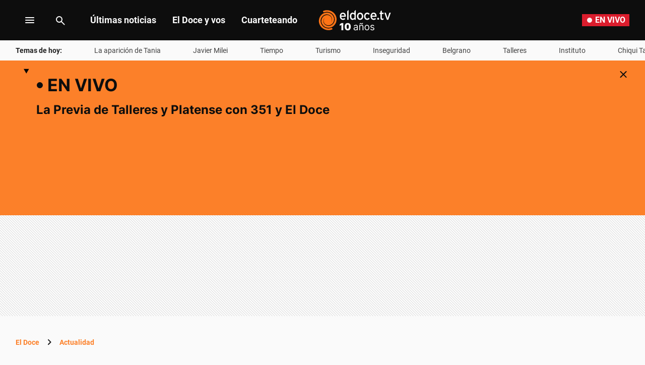

--- FILE ---
content_type: text/html; charset=utf-8
request_url: https://eldoce.tv/actualidad/2024/07/19/dolor-y-pedido-de-justicia-las-despedidas-de-la-mejor-amiga-y-las-companeras-de-arquitectura-a-catalina/
body_size: 67399
content:
<!DOCTYPE html><html lang="es"><head><meta charSet="utf-8"/><meta name="viewport" content="width=device-width, initial-scale=1, maximum-scale=5"/><script async="" src="https://a5e9582a-a465-44b1-8d41-3a8ddcf903db.edge.permutive.app/a5e9582a-a465-44b1-8d41-3a8ddcf903db-web.js"></script><script async="" src="https://securepubads.g.doubleclick.net/tag/js/gpt.js"></script><script async="" src="https://s1.adzonestatic.com/c/10011_eldoce-2023-01.js"></script><link rel="preload" href="/pf/resources/dist/eldoce/css/story.css?d=658&amp;mxId=00000000" as="style"/><link rel="preconnect" href="https://www.googletagmanager.com"/><link rel="preconnect" href="https://www.google-analytics.com"/><link rel="preconnect" href="https://www.googletagservices.com"/><link rel="preconnect" href="https://adservice.google.com"/><link rel="preconnect" href="https://securepubads.g.doubleclick.net"/><link rel="preconnect" href="https://tpc.googlesyndication.com"/><link rel="preconnect" href="https://cdn.ampproject.org"/><link rel="dns-prefetch" href="https://s1.adzonestatic.com"/><link rel="dns-prefetch" href="https://s.go-mpulse.net"/><link rel="preload" href="/pf/resources/dist/fonts/Inter-Regular-400.woff2?d=658&amp;mxId=00000000" as="font" type="font/woff2" crossorigin="anonymous"/><link rel="preload" href="/pf/resources/dist/fonts/Inter-Bold-700.woff2?d=658&amp;mxId=00000000" as="font" type="font/woff2" crossorigin="anonymous"/><link rel="preload" href="/pf/resources/dist/fonts/roboto-v20-latin-700.woff2?d=658&amp;mxId=00000000" as="font" type="font/woff2" crossorigin="anonymous"/><link rel="preload" href="/pf/resources/dist/fonts/roboto-v20-latin-regular.woff2?d=658&amp;mxId=00000000" as="font" type="font/woff2" crossorigin="anonymous"/><link rel="canonical" href="https://eldoce.tv/actualidad/2024/07/19/dolor-y-pedido-de-justicia-las-despedidas-de-la-mejor-amiga-y-las-companeras-de-arquitectura-a-catalina/"/><link rel="amphtml" href="https://eldoce.tv/actualidad/2024/07/19/dolor-y-pedido-de-justicia-las-despedidas-de-la-mejor-amiga-y-las-companeras-de-arquitectura-a-catalina/?outputType=amp"/><meta name="title" content="Dolor y pedido de justicia: las despedidas de la mejor amiga y las compañeras de Arquitectura a Catalina | ElDoce.tv"/><meta property="article:tag" content="Néstor Soto"/><meta property="article:tag" content="Femicidio"/><meta property="article:tag" content="Redes Sociales"/><meta property="article:tag" content="amigas"/><meta property="article:tag" content="despedida"/><meta property="article:tag" content="Catalina Gutiérrez"/><meta property="article:location" content="country:argentina"/><meta property="article:content_tier" content="free"/><meta property="article:opinion" content="false"/><meta property="article:modified_time" content="2024-07-19T12:02:35.737Z"/><meta property="article:published_time" content="2024-07-19T12:02:35.737Z"/><meta name="robots" content="max-image-preview:large"/><meta name="description" content="La joven fue asesinada el miércoles a la noche por su amigo Néstor Soto. Los posteos de las redes sociales."/><meta name="keywords" content="Catalina Gutiérrez, despedida, amigas, Redes Sociales, Femicidio, Néstor Soto"/><meta name="pageType" content="story"/><meta name="twitter:card" content="summary_large_image"/><meta property="twitter:creator" content="@eldoceoficial"/><meta property="twitter:site" content="@eldoceoficial"/><meta property="fb:pages" content="150573101645696"/><meta property="fb:app_id" content="950038701713645"/><meta property="fb:admins" content="150573101645696"/><meta name="google-site-verification" content="pWqEPT-Fc84Rn6p0DQVx_O7mX26YibWB442pVqcw7ok"/><meta property="og:site_name" content="ElDoce.tv"/><meta property="og:region" content="Córdoba"/><meta property="og:country_name" content="Argentina"/><meta property="og:type" content="article"/><meta property="og:url" content="https://eldoce.tv/actualidad/2024/07/19/dolor-y-pedido-de-justicia-las-despedidas-de-la-mejor-amiga-y-las-companeras-de-arquitectura-a-catalina/"/><meta property="og:title" content="Dolor y pedido de justicia: las despedidas de la mejor amiga y las compañeras de Arquitectura a Catalina"/><meta property="og:description" content="La joven fue asesinada el miércoles a la noche por su amigo Néstor Soto. Los posteos de las redes sociales. "/><meta property="og:updated_time" content="2024-07-19T12:02:35.737Z"/><meta property="og:image" content="https://eldoce.tv/resizer/v2/catalina-gutierrez-foto-instagram-N5CQ7SLMSVHDBHRMFMHLHSJ6YQ.jpg?auth=54e73adfff9238e215998d938ac6e19072fa1f43371916a7322edba5b81e39d0&amp;width=1023"/><meta name="twitter:title" content="Dolor y pedido de justicia: las despedidas de la mejor amiga y las compañeras de Arquitectura a Catalina"/><meta name="twitter:url" content="https://eldoce.tv/actualidad/2024/07/19/dolor-y-pedido-de-justicia-las-despedidas-de-la-mejor-amiga-y-las-companeras-de-arquitectura-a-catalina/"/><meta name="twitter:description" content="La joven fue asesinada el miércoles a la noche por su amigo Néstor Soto. Los posteos de las redes sociales. "/><meta name="twitter:image" content="https://eldoce.tv/resizer/v2/catalina-gutierrez-foto-instagram-N5CQ7SLMSVHDBHRMFMHLHSJ6YQ.jpg?auth=54e73adfff9238e215998d938ac6e19072fa1f43371916a7322edba5b81e39d0&amp;width=1023"/><meta name="twitter:player" content="https://eldoce.tv/player-card-twitter/"/><meta name="twitter:player:width" content="980"/><meta name="twitter:player:height" content="550"/><meta name="twitter:player:stream:content_type" content="video/mp4;"/><meta name="idNota" content="KHTCM4IUL5AWJICT4EIDHS5IQY"/><link rel="preload" href="https://eldoce.tv/resizer/v2/catalina-gutierrez-foto-instagram-N5CQ7SLMSVHDBHRMFMHLHSJ6YQ.jpg?auth=54e73adfff9238e215998d938ac6e19072fa1f43371916a7322edba5b81e39d0&amp;width=767" as="image" media="(max-width: 728px)" fetchPriority="high"/><link rel="preload" href="https://eldoce.tv/resizer/v2/catalina-gutierrez-foto-instagram-N5CQ7SLMSVHDBHRMFMHLHSJ6YQ.jpg?auth=54e73adfff9238e215998d938ac6e19072fa1f43371916a7322edba5b81e39d0&amp;width=1023" as="image" media="(min-width: 729px) and (max-width: 1023px)" fetchPriority="high"/><link rel="preload" href="https://eldoce.tv/resizer/v2/catalina-gutierrez-foto-instagram-N5CQ7SLMSVHDBHRMFMHLHSJ6YQ.jpg?auth=54e73adfff9238e215998d938ac6e19072fa1f43371916a7322edba5b81e39d0&amp;width=1440" as="image" media="(min-width: 1024px)" fetchPriority="high"/><link rel="icon" type="image/x-icon" href="https://eldoce.tv/favicon.ico"/><link rel="icon" type="image/svg+xml" href="https://eldoce.tv/favicon.svg"/><link rel="icon" type="image/png" sizes="16x16" href="https://eldoce.tv/favicon-16x16.png"/><link rel="icon" type="image/png" sizes="32x32" href="https://eldoce.tv/favicon-32x32.png"/><link rel="apple-touch-icon" href="https://eldoce.tv/apple-touch-icon.png"/><title itemProp="name" lang="es">Dolor y pedido de justicia: las despedidas de la mejor amiga y las compañeras de Arquitectura a Catalina | ElDoce</title><script type="text/javascript">
    metadata = {"page":{"article":{"id":"KHTCM4IUL5AWJICT4EIDHS5IQY","title":"Dolor y pedido de justicia: las despedidas de la mejor amiga y las compañeras de Arquitectura a Catalina","description":"La joven fue asesinada el miércoles a la noche por su amigo Néstor Soto. Los posteos de las redes sociales. ","url":"https://eldoce.tv/actualidad/2024/07/19/dolor-y-pedido-de-justicia-las-despedidas-de-la-mejor-amiga-y-las-companeras-de-arquitectura-a-catalina/","sections":["Actualidad"],"tags":["Catalina Gutiérrez","despedida","amigas","Redes Sociales","Femicidio","Néstor Soto"],"authors":[]}}};
    metadata.page.userLoggedIn = !!localStorage.getItem('uuid-arc');
   </script><script type="text/javascript">
    !function(e,o,n,i){if(!e){e=e||{},window.permutive=e,e.q=[];var t=function(){return([1e7]+-1e3+-4e3+-8e3+-1e11).replace(/[018]/g,function(e){return(e^(window.crypto||window.msCrypto).getRandomValues(new Uint8Array(1))[0]&15>>e/4).toString(16)})};e.config=i||{},e.config.apiKey=o,e.config.workspaceId=n,e.config.environment=e.config.environment||"production",(window.crypto||window.msCrypto)&&(e.config.viewId=t());for(var g=["addon","identify","track","trigger","query","segment","segments","ready","on","once","user","consent"],r=0;r<g.length;r++){var w=g[r];e[w]=function(o){return function(){var n=Array.prototype.slice.call(arguments,0);e.q.push({functionName:o,arguments:n})}}(w)}}}(window.permutive,"1714b376-c8c2-46f7-9663-7a87790ff8aa","a5e9582a-a465-44b1-8d41-3a8ddcf903db",{});
  window.googletag=window.googletag||{},window.googletag.cmd=window.googletag.cmd||[],window.googletag.cmd.push(function(){if(0===window.googletag.pubads().getTargeting("permutive").length){var e=window.localStorage.getItem("_pdfps");window.googletag.pubads().setTargeting("permutive",e?JSON.parse(e):[]);var o=window.localStorage.getItem("permutive-id");o&&(window.googletag.pubads().setTargeting("puid",o),window.googletag.pubads().setTargeting("ptime",Date.now().toString())),window.permutive.config.viewId&&window.googletag.pubads().setTargeting("prmtvvid",window.permutive.config.viewId),window.permutive.config.workspaceId&&window.googletag.pubads().setTargeting("prmtvwid",window.permutive.config.workspaceId)}});
  permutive.addon('web', metadata);
  </script><script>
  const uuidStorage = localStorage.getItem('uuid-arc') || '';
  const eventAuth = {
    event: 'authentication',
    userId: uuidStorage,
  };
  dataLayer = (uuidStorage !== '') ? [eventAuth] : [];
</script><script>
  (function(w,d,s,l,i){
    w[l]=w[l]||[];w[l].push({'gtm.start':new Date().getTime(),event:'gtm.js'});
    var f=d.getElementsByTagName(s)[0],
      j=d.createElement(s),
      dl=l!='dataLayer'?'&l='+l:'';
    j.async=true;
    j.src='https://www.googletagmanager.com/gtm.js?id='+i+dl;
    f.parentNode.insertBefore(j,f);
  })(window,document,'script','dataLayer','GTM-WWNCJ5K');
</script><script>(()=>{function e(e,n){var t=Object.keys(e);if(Object.getOwnPropertySymbols){var o=Object.getOwnPropertySymbols(e);n&&(o=o.filter((function(n){return Object.getOwnPropertyDescriptor(e,n).enumerable}))),t.push.apply(t,o)}return t}function n(n){for(var o=1;o<arguments.length;o++){var a=null!=arguments[o]?arguments[o]:{};o%2?e(Object(a),!0).forEach((function(e){t(n,e,a[e])})):Object.getOwnPropertyDescriptors?Object.defineProperties(n,Object.getOwnPropertyDescriptors(a)):e(Object(a)).forEach((function(e){Object.defineProperty(n,e,Object.getOwnPropertyDescriptor(a,e))}))}return n}function t(e,n,t){return n in e?Object.defineProperty(e,n,{value:t,enumerable:!0,configurable:!0,writable:!0}):e[n]=t,e}navigator.share=navigator.share||function(){var e={default:{sms:"SMS",messenger:"Messenger",whatsapp:"WhatsApp",twitter:"Twitter",linkedin:"Linkedin",telegram:"Telegram",facebook:"Facebook",skype:"Skype",pinterest:"Pinterest"},cs:{shareTitle:"Sdílet",cancel:"Zrušit",copy:"Kopírovat",print:"Tisk",email:"E-mail",selectSms:"Vyberte kontakt"},sk:{shareTitle:"Zdieľať",cancel:"Zrušiť",copy:"Kopírovat",print:"Tlač",email:"E-mail",selectSms:"Vyberte kontakt"},ja:{shareTitle:"共有する",cancel:"キャンセル",copy:"コピーする",print:"印刷する",email:"E-mail",selectSms:"連絡先を選択してください"},zh:{shareTitle:"分享",cancel:"取消",copy:"複製連結",print:"列印",email:"E-mail",selectSms:"選擇聯絡人"},pt:{shareTitle:"Compartilhar",cancel:"Cancelar",copy:"Copiar",print:"Imprimir",email:"E-mail",selectSms:"Selecione um contato"},en:{shareTitle:"Share",cancel:"Cancel",copy:"Copy",print:"Print",email:"E-mail",selectSms:"Pick a contact"},es:{shareTitle:"Compartir",cancel:"Cancelar",copy:"Copiar",print:"Imprimir",email:"Correo",selectSms:"Seleccionar un contacto"},fr:{shareTitle:"Partager",cancel:"Annuler",copy:"Copier",print:"Imprimer",email:"E-mail",selectSms:"Veuillez choisir un contact"},de:{shareTitle:"Teilen",cancel:"Abbrechen",copy:"Kopieren",print:"Drucken",email:"E-mail",selectSms:"Wählen Sie einen Kontakt aus"},it:{shareTitle:"Condividi",cancel:"Annulla",copy:"Copia",print:"Stampa",email:"Email",selectSms:"Seleziona un contatto"},nl:{shareTitle:"Delen",cancel:"Annuleren",copy:"Kopiëren",print:"Printen",email:"E-mail",selectSms:"Selecteer een contact"},sv:{shareTitle:"Dela",cancel:"Avbryt",copy:"Kopiera",print:"Skriv ut",email:"E-mail",selectSms:"Välj en kontakt"},da:{shareTitle:"Del",cancel:"Luk",copy:"Kopiér",print:"Udskriv",email:"E-mail",selectSms:"Vælg en kontaktperson"},dk:{shareTitle:"Del",cancel:"Luk",copy:"Kopiér",print:"Udskriv",email:"E-mail",selectSms:"Vælg en kontaktperson"},ru:{shareTitle:"Поделиться",cancel:"Отмена",copy:"Скопировать",print:"Печать",email:"Э-майл",selectSms:"Выбери контакт"},tr:{shareTitle:"Paylaş",cancel:"Vazgeç",copy:"Kopyala",print:"Yazdır",email:"E-posta",selectSms:"Bir kişi seç"},ko:{shareTitle:"공유",cancel:"취소",copy:"링크 복사",print:"인쇄",email:"E-mail",selectSms:"연락처를 선택하세요"},ta:{shareTitle:"பகிர்",cancel:"இரத்து",copy:"நகலெடு",print:"அச்சிடு",email:"மின்னஞ்சல்",selectSms:"ஒரு தொடர்பைத் தேர்வுசெய்க"},pl:{shareTitle:"Dzielić",cancel:"Anuluj",copy:"Kopiuj",print:"Wydrukować",email:"E-mail",selectSms:"Wybierz kontakt"},is:{shareTitle:"Deila",cancel:"Hætta við",copy:"Afrita",print:"Prenta",email:"Póstur",selectSms:"Veldu tengilið"},hu:{shareTitle:"Megosztás",cancel:"Bezárás",copy:"Másolás",print:"Nyomtatás",email:"E-mail",selectSms:"Válasszon egy kontaktot"}},t=navigator.userAgent.match(/Android/i),o=navigator.userAgent.match(/iPhone|iPad|iPod/i),a=navigator.userAgent.match(/iPhone|iPad|iPod|Macintosh/i),i=!(o||t),c={share:a?'<svg class="the-icon" xmlns="http://www.w3.org/2000/svg" viewBox="0 0 1000 1000"><g><path fill="#424242" d="M381.9,181l95.8-95.8v525.9c0,13.4,8.9,22.3,22.3,22.3c13.4,0,22.3-8.9,22.3-22.3V85.2l95.8,95.8c4.5,4.5,8.9,6.7,15.6,6.7c6.7,0,11.1-2.2,15.6-6.7c8.9-8.9,8.9-22.3,0-31.2L515.6,16.1c-2.2-2.2-4.5-4.5-6.7-4.5c-4.5-2.2-11.1-2.2-17.8,0c-2.2,2.2-4.5,2.2-6.7,4.5L350.7,149.8c-8.9,8.9-8.9,22.3,0,31.2C359.6,190,373,190,381.9,181z M812,276.9H633.7v44.6H812v624H188v-624h178.3v-44.6H188c-24.5,0-44.6,20.1-44.6,44.6v624c0,24.5,20.1,44.6,44.6,44.6h624c24.5,0,44.6-20.1,44.6-44.6v-624C856.6,296.9,836.5,276.9,812,276.9z"/></g></svg>':'<svg class="the-icon" xmlns="http://www.w3.org/2000/svg" viewBox="0 0 24 24"><path d="M0 0h24v24H0z" fill="none"/><path fill="#424242" d="M18 16.08c-.76 0-1.44.3-1.96.77L8.91 12.7c.05-.23.09-.46.09-.7s-.04-.47-.09-.7l7.05-4.11c.54.5 1.25.81 2.04.81 1.66 0 3-1.34 3-3s-1.34-3-3-3-3 1.34-3 3c0 .24.04.47.09.7L8.04 9.81C7.5 9.31 6.79 9 6 9c-1.66 0-3 1.34-3 3s1.34 3 3 3c.79 0 1.5-.31 2.04-.81l7.12 4.16c-.05.21-.08.43-.08.65 0 1.61 1.31 2.92 2.92 2.92 1.61 0 2.92-1.31 2.92-2.92s-1.31-2.92-2.92-2.92z"/></svg>',email:'<svg class="the-icon" xmlns="http://www.w3.org/2000/svg" viewBox="0 0 24 24"><path fill="none" d="M0 0h24v24H0z"/><path fill="#424242" d="M20 4H4c-1.1 0-1.99.9-1.99 2L2 18c0 1.1.9 2 2 2h16c1.1 0 2-.9 2-2V6c0-1.1-.9-2-2-2zm0 14H4V8l8 5 8-5v10zm-8-7L4 6h16l-8 5z"/></svg>',copy:'<svg class="the-icon" xmlns="http://www.w3.org/2000/svg" viewBox="0 0 448 512"><path fill="#424242" d="M320 448v40c0 13.255-10.745 24-24 24H24c-13.255 0-24-10.745-24-24V120c0-13.255 10.745-24 24-24h72v296c0 30.879 25.121 56 56 56h168zm0-344V0H152c-13.255 0-24 10.745-24 24v368c0 13.255 10.745 24 24 24h272c13.255 0 24-10.745 24-24V128H344c-13.2 0-24-10.8-24-24zm120.971-31.029L375.029 7.029A24 24 0 0 0 358.059 0H352v96h96v-6.059a24 24 0 0 0-7.029-16.97z"></path></svg>',print:'<svg class="the-icon" xmlns="http://www.w3.org/2000/svg" viewBox="0 0 24 24"><path fill="#424242" d="M19 8H5c-1.66 0-3 1.34-3 3v6h4v4h12v-4h4v-6c0-1.66-1.34-3-3-3zm-3 11H8v-5h8v5zm3-7c-.55 0-1-.45-1-1s.45-1 1-1 1 .45 1 1-.45 1-1 1zm-1-9H6v4h12V3z"/><path d="M0 0h24v24H0z" fill="none"/></svg>',sms:'<svg class="the-icon" xmlns="http://www.w3.org/2000/svg" viewBox="0 0 24 24"><path fill="#424242" d="M20 2H4c-1.1 0-1.99.9-1.99 2L2 22l4-4h14c1.1 0 2-.9 2-2V4c0-1.1-.9-2-2-2zM9 11H7V9h2v2zm4 0h-2V9h2v2zm4 0h-2V9h2v2z"/><path d="M0 0h24v24H0z" fill="none"/></svg>',messenger:'<svg class="the-icon" xmlns="http://www.w3.org/2000/svg" viewBox="0 0 448 512"><path fill="#0084ff" d="M224 32C15.9 32-77.5 278 84.6 400.6V480l75.7-42c142.2 39.8 285.4-59.9 285.4-198.7C445.8 124.8 346.5 32 224 32zm23.4 278.1L190 250.5 79.6 311.6l121.1-128.5 57.4 59.6 110.4-61.1-121.1 128.5z"></path></svg>',facebook:'<svg class="the-icon" xmlns="http://www.w3.org/2000/svg" viewBox="0 0 448 512"><path fill="#3b5998" d="M448 56.7v398.5c0 13.7-11.1 24.7-24.7 24.7H309.1V306.5h58.2l8.7-67.6h-67v-43.2c0-19.6 5.4-32.9 33.5-32.9h35.8v-60.5c-6.2-.8-27.4-2.7-52.2-2.7-51.6 0-87 31.5-87 89.4v49.9h-58.4v67.6h58.4V480H24.7C11.1 480 0 468.9 0 455.3V56.7C0 43.1 11.1 32 24.7 32h398.5c13.7 0 24.8 11.1 24.8 24.7z"></path></svg>',whatsapp:'<svg class="the-icon" xmlns="http://www.w3.org/2000/svg" viewBox="0 0 448 512"><path fill="#075e54" d="M224 122.8c-72.7 0-131.8 59.1-131.9 131.8 0 24.9 7 49.2 20.2 70.1l3.1 5-13.3 48.6 49.9-13.1 4.8 2.9c20.2 12 43.4 18.4 67.1 18.4h.1c72.6 0 133.3-59.1 133.3-131.8 0-35.2-15.2-68.3-40.1-93.2-25-25-58-38.7-93.2-38.7zm77.5 188.4c-3.3 9.3-19.1 17.7-26.7 18.8-12.6 1.9-22.4.9-47.5-9.9-39.7-17.2-65.7-57.2-67.7-59.8-2-2.6-16.2-21.5-16.2-41s10.2-29.1 13.9-33.1c3.6-4 7.9-5 10.6-5 2.6 0 5.3 0 7.6.1 2.4.1 5.7-.9 8.9 6.8 3.3 7.9 11.2 27.4 12.2 29.4s1.7 4.3.3 6.9c-7.6 15.2-15.7 14.6-11.6 21.6 15.3 26.3 30.6 35.4 53.9 47.1 4 2 6.3 1.7 8.6-1 2.3-2.6 9.9-11.6 12.5-15.5 2.6-4 5.3-3.3 8.9-2 3.6 1.3 23.1 10.9 27.1 12.9s6.6 3 7.6 4.6c.9 1.9.9 9.9-2.4 19.1zM400 32H48C21.5 32 0 53.5 0 80v352c0 26.5 21.5 48 48 48h352c26.5 0 48-21.5 48-48V80c0-26.5-21.5-48-48-48zM223.9 413.2c-26.6 0-52.7-6.7-75.8-19.3L64 416l22.5-82.2c-13.9-24-21.2-51.3-21.2-79.3C65.4 167.1 136.5 96 223.9 96c42.4 0 82.2 16.5 112.2 46.5 29.9 30 47.9 69.8 47.9 112.2 0 87.4-72.7 158.5-160.1 158.5z"></path></svg>',twitter:'<svg class="the-icon" xmlns="http://www.w3.org/2000/svg" viewBox="0 0 512 512"><path fill="#1da1f2" d="M459.37 151.716c.325 4.548.325 9.097.325 13.645 0 138.72-105.583 298.558-298.558 298.558-59.452 0-114.68-17.219-161.137-47.106 8.447.974 16.568 1.299 25.34 1.299 49.055 0 94.213-16.568 130.274-44.832-46.132-.975-84.792-31.188-98.112-72.772 6.498.974 12.995 1.624 19.818 1.624 9.421 0 18.843-1.3 27.614-3.573-48.081-9.747-84.143-51.98-84.143-102.985v-1.299c13.969 7.797 30.214 12.67 47.431 13.319-28.264-18.843-46.781-51.005-46.781-87.391 0-19.492 5.197-37.36 14.294-52.954 51.655 63.675 129.3 105.258 216.365 109.807-1.624-7.797-2.599-15.918-2.599-24.04 0-57.828 46.782-104.934 104.934-104.934 30.213 0 57.502 12.67 76.67 33.137 23.715-4.548 46.456-13.32 66.599-25.34-7.798 24.366-24.366 44.833-46.132 57.827 21.117-2.273 41.584-8.122 60.426-16.243-14.292 20.791-32.161 39.308-52.628 54.253z"></path></svg>',linkedin:'<svg class="the-icon" xmlns="http://www.w3.org/2000/svg" viewBox="0 0 448 512"><path fill="#0077b5" d="M416 32H31.9C14.3 32 0 46.5 0 64.3v383.4C0 465.5 14.3 480 31.9 480H416c17.6 0 32-14.5 32-32.3V64.3c0-17.8-14.4-32.3-32-32.3zM135.4 416H69V202.2h66.5V416zm-33.2-243c-21.3 0-38.5-17.3-38.5-38.5S80.9 96 102.2 96c21.2 0 38.5 17.3 38.5 38.5 0 21.3-17.2 38.5-38.5 38.5zm282.1 243h-66.4V312c0-24.8-.5-56.7-34.5-56.7-34.6 0-39.9 27-39.9 54.9V416h-66.4V202.2h63.7v29.2h.9c8.9-16.8 30.6-34.5 62.9-34.5 67.2 0 79.7 44.3 79.7 101.9V416z"></path></svg>',telegram:'<svg class="the-icon" xmlns="http://www.w3.org/2000/svg" viewBox="0 0 496 512"><path fill="#0088cc" d="M248 8C111 8 0 119 0 256s111 248 248 248 248-111 248-248S385 8 248 8zm121.8 169.9l-40.7 191.8c-3 13.6-11.1 16.9-22.4 10.5l-62-45.7-29.9 28.8c-3.3 3.3-6.1 6.1-12.5 6.1l4.4-63.1 114.9-103.8c5-4.4-1.1-6.9-7.7-2.5l-142 89.4-61.2-19.1c-13.3-4.2-13.6-13.3 2.8-19.7l239.1-92.2c11.1-4 20.8 2.7 17.2 19.5z"></path></svg>',skype:'<svg class="the-icon" xmlns="http://www.w3.org/2000/svg" viewBox="0 0 448 512"><path fill="#00aff0" d="M424.7 299.8c2.9-14 4.7-28.9 4.7-43.8 0-113.5-91.9-205.3-205.3-205.3-14.9 0-29.7 1.7-43.8 4.7C161.3 40.7 137.7 32 112 32 50.2 32 0 82.2 0 144c0 25.7 8.7 49.3 23.3 68.2-2.9 14-4.7 28.9-4.7 43.8 0 113.5 91.9 205.3 205.3 205.3 14.9 0 29.7-1.7 43.8-4.7 19 14.6 42.6 23.3 68.2 23.3 61.8 0 112-50.2 112-112 .1-25.6-8.6-49.2-23.2-68.1zm-194.6 91.5c-65.6 0-120.5-29.2-120.5-65 0-16 9-30.6 29.5-30.6 31.2 0 34.1 44.9 88.1 44.9 25.7 0 42.3-11.4 42.3-26.3 0-18.7-16-21.6-42-28-62.5-15.4-117.8-22-117.8-87.2 0-59.2 58.6-81.1 109.1-81.1 55.1 0 110.8 21.9 110.8 55.4 0 16.9-11.4 31.8-30.3 31.8-28.3 0-29.2-33.5-75-33.5-25.7 0-42 7-42 22.5 0 19.8 20.8 21.8 69.1 33 41.4 9.3 90.7 26.8 90.7 77.6 0 59.1-57.1 86.5-112 86.5z"></path></svg>',pinterest:'<svg class="the-icon" width="256px" height="256px" viewBox="0 0 256 256" version="1.1" xmlns="http://www.w3.org/2000/svg" xmlns:xlink="http://www.w3.org/1999/xlink" preserveAspectRatio="xMidYMid"><path d="M0,128.002 C0,180.416 31.518,225.444 76.619,245.241 C76.259,236.303 76.555,225.573 78.847,215.848 C81.308,205.457 95.317,146.1 95.317,146.1 C95.317,146.1 91.228,137.927 91.228,125.848 C91.228,106.879 102.222,92.712 115.914,92.712 C127.557,92.712 133.182,101.457 133.182,111.929 C133.182,123.633 125.717,141.14 121.878,157.355 C118.671,170.933 128.686,182.008 142.081,182.008 C166.333,182.008 182.667,150.859 182.667,113.953 C182.667,85.899 163.772,64.901 129.405,64.901 C90.577,64.901 66.388,93.857 66.388,126.201 C66.388,137.353 69.676,145.217 74.826,151.307 C77.194,154.104 77.523,155.229 76.666,158.441 C76.052,160.796 74.642,166.466 74.058,168.713 C73.206,171.955 70.579,173.114 67.649,171.917 C49.765,164.616 41.436,145.031 41.436,123.015 C41.436,86.654 72.102,43.054 132.918,43.054 C181.788,43.054 213.953,78.418 213.953,116.379 C213.953,166.592 186.037,204.105 144.887,204.105 C131.068,204.105 118.069,196.635 113.616,188.15 C113.616,188.15 106.185,217.642 104.611,223.337 C101.897,233.206 96.585,243.07 91.728,250.758 C103.24,254.156 115.401,256.007 128.005,256.007 C198.689,256.007 256.001,198.698 256.001,128.002 C256.001,57.309 198.689,0 128.005,0 C57.314,0 0,57.309 0,128.002 Z" fill="#CB1F27"></path></svg>'};function l(e){var n=e,t=document.head||document.getElementsByTagName("head")[0],o=document.createElement("style");o.type="text/css",o.appendChild(document.createTextNode(n)),o.id="shareAPIPolyfill-style",t.appendChild(o)}return function(){var t=arguments.length>0&&void 0!==arguments[0]?arguments[0]:{},o=arguments.length>1&&void 0!==arguments[1]?arguments[1]:{};return new Promise((function(s,r){t.title&&"string"==typeof t.title&&t.text&&"string"==typeof t.text||r("Invalid Params");var p=t.title,d=t.url,h=t.fbId,m=t.hashtags,g=t.via,v=t.hashtag,y=n(n({},{copy:!0,print:!0,email:!0,sms:!0,messenger:!0,facebook:!0,whatsapp:!0,twitter:!0,linkedin:!0,telegram:!0,skype:!0,pinterest:!0,language:"en"}),o),w=n(n({},e.default),e[y.language]?e[y.language]:e[navigator.language]||e[navigator.language.substr(0,2).toLowerCase()]||e.en),u=t.text||p,f=encodeURIComponent(t.image);function b(){k.classList.remove("visible"),P.classList.remove("visible"),k.addEventListener("transitionend",(function e(){k.removeEventListener("transitionend",e),document.body.removeChild(k)})),P.addEventListener("transitionend",(function e(){P.removeEventListener("transitionend",e),document.body.removeChild(P),document.head.removeChild(document.querySelector("#shareAPIPolyfill-style")),document.removeEventListener("keyup",x)}))}l('\n#shareAPIPolyfill-backdrop,\n#shareAPIPolyfill-container {\n  opacity: 0;\n  pointer-events: none;\n  position: fixed;\n  left: 0;\n  top: 0;\n  bottom: 0;\n  right: 0;\n  margin: auto;\n  width: 100%;\n  height: 100%;\n  will-change: opacity;\n  z-index: 99999999;\n}\n#shareAPIPolyfill-backdrop {\n  transition: opacity linear 250ms;\n  background-color: rgba(0, 0, 0, 0.6);\n}\n#shareAPIPolyfill-container {\n  color: #424242;\n  background-color: #f9f9f9;\n  top: auto;\n  max-width: 400px;\n  height: auto;\n  transition-property: transform,opacity;\n  transition-timing-function: linear;\n  transition-duration: 250ms;\n  transition-delay: 150ms;\n  transform: translateY(100%);\n  font-family: -apple-system, BlinkMacSystemFont, "Segoe UI", "Roboto", "Oxygen", "Ubuntu", "Cantarell", "Fira Sans", "Droid Sans", "Helvetica Neue", arial, sans-serif, "Microsoft JhengHei";\n}\n#shareAPIPolyfill-backdrop.visible,\n#shareAPIPolyfill-container.visible {\n  opacity: 1;\n  pointer-events: all;\n}\n#shareAPIPolyfill-container.visible {\n  transform: translateY(0);\n}\n#shareAPIPolyfill-container .shareAPIPolyfill-header {\n  background: #EEE;\n}\n#shareAPIPolyfill-container .shareAPIPolyfill-header .shareAPIPolyfill-icons-container {\n  display: flex;\n}\n#shareAPIPolyfill-container .shareAPIPolyfill-header-title {\n  background-color: #E0E0E0;\n  padding: 10px 18px;\n  color: #424242;\n  font-weight: 600;\n}\n#shareAPIPolyfill-container .shareAPIPolyfill-body {\n  border-top: solid 1px #EEE;\n}\n#shareAPIPolyfill-container .shareAPIPolyfill-footer {\n width: 100%;\n display: block;\n border: none;\n transition: opacity ease-in 250ms;\n border-top: solid 1px #EEE;\n background-color: #EEE;\n text-align: center;\n padding: 10px;\n font-size:13px;\n cursor: pointer;\n opacity: .5;\n}\n#shareAPIPolyfill-container .shareAPIPolyfill-footer:hover {\n  opacity: 1;\n}\n#shareAPIPolyfill-container .shareAPIPolyfill-icons-container {\n  display: flex;\n  flex-wrap: wrap;\n}\n#shareAPIPolyfill-container .tool-icon {\n border: none;\n display: inline-block;\n width: 25%;\n box-sizing: border-box;\n font-weight: 400;\n font-size: 12px;\n -webkit-font-smoothing: antialiased;\n -moz-osx-font-smoothing: grayscale;\n text-align: center;\n cursor: pointer;\n background-color: transparent;\n padding: 20px 0;\n}\n#shareAPIPolyfill-container .tool-icon:hover {\n  box-shadow: inset 0 0 20px rgba(0,0,0, .125);\n}\n#shareAPIPolyfill-container .the-icon-title {\n padding-top: 10px;\n display: block;\n}\n.shareAPIPolyfill-header-title .the-icon {\n\tdisplay: inline-block;\n\theight: 20px;\n\twidth: 20px;\n\tpadding-right: 5px;\n\tvertical-align:'.concat(a?"-2px":"-4px",";\n}\n.shareAPIPolyfill-icons-container.title .tool-icon .the-icon,\n.shareAPIPolyfill-icons-container.body .tool-icon .the-icon {\n  display: block;\n  margin: auto;\n  width: 42px;\n  height: 36px;\n}\n.shareAPIPolyfill-icons-container.title .tool-icon .the-icon {\n  height: 24px;\n}\n.shareAPIPolyfill-icons-container .hidden {\n  display: none !important;\n}\n"));var k=document.createElement("div"),P=document.createElement("div");function x(e){27===e.keyCode&&b()}k.id="shareAPIPolyfill-backdrop",P.id="shareAPIPolyfill-container",P.setAttribute("tabindex","0"),P.innerHTML='\n<div class="shareAPIPolyfill-header">\n <div class="shareAPIPolyfill-header-title" tabindex="0">'.concat(c.share," ").concat(w.shareTitle,'</div>\n <div class="shareAPIPolyfill-icons-container title">\n  <button class="').concat(y.copy?"":"hidden",' tool-icon copy" data-tool="copy">\n   ').concat(c.copy,'\n   <span class="the-icon-title">').concat(w.copy,'</span>\n  </button>\n  <button class="').concat(y.print?"":"hidden",' tool-icon print" data-tool="print">\n   ').concat(c.print,'\n   <span class="the-icon-title">').concat(w.print,'</span>\n  </button>\n  <button class="').concat(y.email?"":"hidden",' tool-icon email" data-tool="email">\n   ').concat(c.email,'\n   <span class="the-icon-title">').concat(w.email,'</span>\n  </button>\n  <button class="').concat(y.sms?"":"hidden",' tool-icon sms" data-tool="sms">\n   ').concat(c.sms,'\n   <span class="the-icon-title">').concat(w.sms,'</span>\n  </button>\n </div>\n</div>\n<div class="shareAPIPolyfill-body">\n <div class="shareAPIPolyfill-icons-container body">\n  ').concat(h?'\n   <button class="tool-icon messenger '.concat(y.messenger?"":"hidden",'" data-tool="messenger">\n    ').concat(c.messenger,'\n    <span class="the-icon-title">').concat(w.messenger,"</span>\n   </button>\n  "):"",'\n  <button class="').concat(y.facebook?"":"hidden",' tool-icon facebook" data-tool="facebook">\n   ').concat(c.facebook,'\n   <span class="the-icon-title">').concat(w.facebook,'</span>\n  </button>\n  <button class="').concat(y.whatsapp?"":"hidden",' tool-icon whatsapp" data-tool="whatsapp">\n   ').concat(c.whatsapp,'\n   <span class="the-icon-title">').concat(w.whatsapp,'</span>\n  </button>\n  <button class="').concat(y.twitter?"":"hidden",' tool-icon twitter" data-tool="twitter">\n   ').concat(c.twitter,'\n   <span class="the-icon-title">').concat(w.twitter,'</span>\n  </button>\n  <button class="').concat(y.linkedin?"":"hidden",' tool-icon linkedin" data-tool="linkedin">\n   ').concat(c.linkedin,'\n   <span class="the-icon-title">').concat(w.linkedin,'</span>\n  </button>\n  <button class="').concat(y.telegram?"":"hidden",' tool-icon telegram" data-tool="telegram">\n   ').concat(c.telegram,'\n   <span class="the-icon-title">').concat(w.telegram,'</span>\n  </button>\n  <button class="').concat(y.skype?"":"hidden",' tool-icon skype skype-share" data-tool="skype" data-href="').concat(d,'" data-text="').concat(p+": "+d,'">\n   ').concat(c.skype,'\n   <span class="the-icon-title">').concat(w.skype,'</span>\n  </button>\n  <button class="').concat(y.pinterest?"":"hidden",' tool-icon pinterest" data-tool="pinterest">\n   ').concat(c.pinterest,'\n   <span class="the-icon-title">').concat(w.pinterest,'</span>\n  </button>\n </div>\n <button class="shareAPIPolyfill-footer">\n  ').concat(w.cancel,"\n </button>\n</div>\n"),k.addEventListener("click",(function(){b()})),!1!==y.skype&&function(e,n,t){e.loadSkypeWebSdkAsync=e.loadSkypeWebSdkAsync||function(e){var o,a=n.getElementsByTagName(t)[0];n.getElementById(e.id)||((o=n.createElement(t)).id=e.id,o.src=e.scriptToLoad,o.onload=e.callback,a.parentNode.insertBefore(o,a))};e.loadSkypeWebSdkAsync({scriptToLoad:"https://swx.cdn.skype.com/shared/v/latest/skypewebsdk.js",id:"skype_web_sdk"})}(window,document,"script"),requestAnimationFrame((function(e){document.body.appendChild(k),document.body.appendChild(P),document.addEventListener("keyup",x),Array.from(P.querySelectorAll(".tool-icon")).forEach((function(e){e.addEventListener("click",(function(n){var o=encodeURIComponent(u+": "+d);switch(e.dataset.tool){case"copy":navigator.clipboard.writeText("".concat(p,"\n").concat(t.text||"","\n").concat(d));break;case"print":setTimeout((function(e){self.print()}),500);break;case"email":var a="".concat(encodeURIComponent(u),"%0D%0A"),c="mailto:?subject=".concat(p,"&body=").concat(a).concat(encodeURIComponent(d));window.open(c);break;case"sms":location.href="sms:".concat(w.selectSms,"?&body=").concat(encodeURIComponent(p),": ").concat(encodeURIComponent(t.text||"")," ").concat(d);break;case"messenger":window.open("http://www.facebook.com/dialog/send?app_id="+h+"&display=popup&href="+encodeURIComponent(d)+"&link="+encodeURIComponent(d)+"&redirect_uri="+encodeURIComponent(d)+"&quote="+encodeURIComponent(u));break;case"facebook":window.open("https://www.facebook.com/sharer/sharer.php?u="+encodeURIComponent(d)+"&quote="+encodeURIComponent(u)+"&hashtag="+(v||m||""));break;case"whatsapp":window.open((i?"https://api.whatsapp.com/send?text=":"whatsapp://send?text=")+encodeURIComponent(u+"\n"+d));break;case"twitter":window.open("https://twitter.com/intent/tweet?text=".concat(encodeURIComponent(u),"&url=").concat(encodeURIComponent(d),"&hashtags=").concat(m||"","&via=").concat(g?encodeURIComponent(g):""));break;case"linkedin":window.open("https://www.linkedin.com/shareArticle?mini=true&url=".concat(encodeURIComponent(d),"&title=").concat(p,"&summary=").concat(u,"&source=LinkedIn"));break;case"telegram":window.open(i?"https://telegram.me/share/msg?url="+encodeURIComponent(d)+"&text="+encodeURIComponent(u):"tg://msg?text="+o);break;case"pinterest":window.open("https://pinterest.com/pin/create/button/?url="+encodeURIComponent(d)+"&description="+encodeURIComponent(u)+"&media="+f)}s(),b()}))})),P.querySelector(".shareAPIPolyfill-footer").addEventListener("click",b),requestAnimationFrame((function(){k.classList.add("visible"),P.classList.add("visible")})),document.getElementById("shareAPIPolyfill-container").focus()}))}))}}()})();
//# sourceMappingURL=share-min.js.map</script><style>
    div[class^="ad-slot-"]{min-width: 100%;  }
    .ad-slot-interstitial{height:1px;width:1px;display:none}
    .ad-slot-vslider{height:auto;width:auto;display:inline-block}
    @media screen and (max-width:730px){ /* Mobile */
    .ad-slot-header_mobile{height:50px}
    .ad-slot-caja_mobile{height:250px}
    .ad-slot-logo{height:38px}
    }
    @media screen and (min-width:731px){ /* Desktop */
    .ad-slot-header{height:200px}
    .ad-slot-top{height:250px}
    .ad-slot-caja{height:250px}
    .ad-slot-fullbanner{height:600px}
    .ad-slot-megalateral{height:600px;width:260px}
    .ad-slot-logo{height:46px}
    }
  </style><script>
      let anchorSlot;
      googletag.cmd.push(() => {
        anchorSlot = googletag.defineOutOfPageSlot(
          "/113951150/eldoce/nota/zocalo", googletag.enums.OutOfPageFormat.BOTTOM_ANCHOR,
        );
        if(anchorSlot){
          anchorSlot.addService(googletag.pubads());
          if("actualidad") {
            anchorSlot.setTargeting("seccion", "actualidad");
            anchorSlot.setTargeting("sitioseccion", "eldoce-actualidad");
          }
          if("KHTCM4IUL5AWJICT4EIDHS5IQY") {
            anchorSlot.setTargeting("idnota", "KHTCM4IUL5AWJICT4EIDHS5IQY");
          }
          googletag.pubads().enableSingleRequest();
          googletag.enableServices();
        }
      });
        </script><link rel="stylesheet" href="/pf/resources/dist/eldoce/css/story.css?d=658&amp;mxId=00000000"/><script type="application/javascript" id="polyfill-script">if(!Array.prototype.includes||!(window.Object && window.Object.assign)||!window.Promise||!window.Symbol||!window.fetch){document.write('<script type="application/javascript" src="/pf/dist/engine/polyfill.js?d=658&mxId=00000000" defer=""><\/script>')}</script><script id="fusion-engine-react-script" type="application/javascript" src="/pf/dist/engine/react.js?d=658&amp;mxId=00000000" defer=""></script><script id="fusion-engine-combinations-script" type="application/javascript" src="/pf/dist/components/combinations/article.js?d=658&amp;mxId=00000000" defer=""></script><script src="https://accounts.google.com/gsi/client" defer=""></script><script type="application/ld+json">[{"@context":"http://schema.org","@type":"NewsArticle","url":"https://eldoce.tv/actualidad/2024/07/19/dolor-y-pedido-de-justicia-las-despedidas-de-la-mejor-amiga-y-las-companeras-de-arquitectura-a-catalina/","headline":"Dolor y pedido de justicia: las despedidas de la mejor amiga y las compañeras de Arquitectura a Catalina","mainEntityOfPage":"https://eldoce.tv/actualidad/2024/07/19/dolor-y-pedido-de-justicia-las-despedidas-de-la-mejor-amiga-y-las-companeras-de-arquitectura-a-catalina/","image":{"@type":"ImageObject","url":"https://eldoce.tv/resizer/v2/catalina-gutierrez-foto-instagram-N5CQ7SLMSVHDBHRMFMHLHSJ6YQ.jpg?auth=54e73adfff9238e215998d938ac6e19072fa1f43371916a7322edba5b81e39d0&width=1440","height":"1440","width":"810"},"datePublished":"2024-07-19T09:02:35-0300","dateModified":"2024-07-19T09:02:35-0300","author":{"@type":"Person","name":"Agustina Alvarez","url":"https://eldoce.tv/actualidad/2024/07/19/dolor-y-pedido-de-justicia-las-despedidas-de-la-mejor-amiga-y-las-companeras-de-arquitectura-a-catalina/"},"publisher":{"@type":"Organization","name":"ElDoce","URL":"https://eldoce.tv/","logo":{"@type":"ImageObject","url":"/pf/resources/images/eldoce/eldoce-logo-header.png?d=658&mxId=00000000"}},"description":"La joven fue asesinada el miércoles a la noche por su amigo Néstor Soto. Los posteos de las redes sociales.","articleBody":"El dolor de las amigas de Catalina Gutiérrez (21) es inmenso. Las jóvenes, algunas del colegio y otras de la facultad de Arquitectura, la despidieron en las redes sociales, todavía sin poder creer que había sido víctima de femicidio.+ MIRÁ MÁS: El padre de Catalina contó que el asesino fue “mil veces” a su casa y reveló el último audio de su hijaMuchas de ellas, sobre todo las compañeras de la carrera, conocían a Néstor Soto (21), amigo y femicida de la influencer. Es que el detenido y Catalina compartían el mismo grupo de la universidad y, por ende, muchas de las chicas que le dejaron mensajes también.El posteo de su mejor amiga fue de los más tristes. “Todo mi corazón es tuyo amiga querida”, escribió junto a un corazón blanco y dos postales que reflejan el mismo momento en el que se están abrazando.También agregó otra imagen de ambas sonriendo y expresó: “Te amo mi catu”.“Sueños que te fueron arrebatados. Descansa en paz arquitecta, le agradezco a la vida haberme dado el privilegio de conocerte”, publicó otra joven junto al titular de una noticia de ElDoce.tv.Una de las compañeras de la facultad posteó una foto de ella junto a Catalina y otra con todo el grupo donde le prometió que harían justicia. “Justicia por Catu”, añadió otra.En la misma línea, uno de los chicos que cursaba con Catalina y con Soto compartió la imagen femicida y expresó: “Queremos justicia. Acuerdense de este nombre, si no se pudre en la cárcel armamos quilombo”.Otra de las amigas de la facultad escribió: “Te quiero siempre Catita. Tus sonrisas me las guardo siempre en mi corazón. Del shock que tengo aún no me salen más palabras”. En otra historia de Instagram publicó una foto de Soto y el chat donde alguien le cuenta lo que ocurrió con Gutierrez. “No se olviden nunca de la cara de este psicópata”, señaló.Catalina Gutiérrez y Néstor Soto compartían el mismo grupo de amigos de la Facultad de Arquitectura pero el acusado estaba enamorado de ella. El miércoles a la noche la citó en su casa en barrio Jardín y, para la Justicia, allí la dejó inconsciente.Luego, siempre según la hipótesis, la habría cargado en el auto de la víctima y llevado hasta barrio Ampliación Kennedy. Habría tratado de de incendiar el vehículo pero el fuego no se propagó y el monóxido habría asfixiado a la influencer.Los datos preliminares de la autopsia revelaron que Soto la asesinó por asfixia mecánica. Lo que aún no se sabe es si con sus propias manos o con algún elemento como un cordón.AtenciónSi sos víctima de violencia de género o conocés a alguien que necesite ayuda:*Línea nacional y gratuita 144, disponible las 24 horas del día durante todo el año*Mensaje con la palabra “hola” a la línea directa +54 9 11 2771-6463 de WhatsApp a nivel nacional*En Córdoba: WhatsApp (351 814 1400) y al 0800-888-9898.","articleSection":"Actualidad"},{"@context":"http://schema.org","@type":"BreadcrumbList","itemListElement":[{"@type":"ListItem","position":1,"name":"ElDoce","item":"https://eldoce.tv/"},{"@type":"ListItem","position":2,"name":"Actualidad","item":"https://eldoce.tv/actualidad/"}]}]</script>
<script>(window.BOOMR_mq=window.BOOMR_mq||[]).push(["addVar",{"rua.upush":"false","rua.cpush":"true","rua.upre":"false","rua.cpre":"true","rua.uprl":"false","rua.cprl":"false","rua.cprf":"false","rua.trans":"SJ-185e313e-ee7e-4fae-9a6f-1173bbef477a","rua.cook":"false","rua.ims":"false","rua.ufprl":"false","rua.cfprl":"true","rua.isuxp":"false","rua.texp":"norulematch","rua.ceh":"false","rua.ueh":"false","rua.ieh.st":"0"}]);</script>
                              <script>!function(e){var n="https://s.go-mpulse.net/boomerang/";if("False"=="True")e.BOOMR_config=e.BOOMR_config||{},e.BOOMR_config.PageParams=e.BOOMR_config.PageParams||{},e.BOOMR_config.PageParams.pci=!0,n="https://s2.go-mpulse.net/boomerang/";if(window.BOOMR_API_key="Q39N9-8DY35-3AVXN-H6QL5-2PY8J",function(){function e(){if(!o){var e=document.createElement("script");e.id="boomr-scr-as",e.src=window.BOOMR.url,e.async=!0,i.parentNode.appendChild(e),o=!0}}function t(e){o=!0;var n,t,a,r,d=document,O=window;if(window.BOOMR.snippetMethod=e?"if":"i",t=function(e,n){var t=d.createElement("script");t.id=n||"boomr-if-as",t.src=window.BOOMR.url,BOOMR_lstart=(new Date).getTime(),e=e||d.body,e.appendChild(t)},!window.addEventListener&&window.attachEvent&&navigator.userAgent.match(/MSIE [67]\./))return window.BOOMR.snippetMethod="s",void t(i.parentNode,"boomr-async");a=document.createElement("IFRAME"),a.src="about:blank",a.title="",a.role="presentation",a.loading="eager",r=(a.frameElement||a).style,r.width=0,r.height=0,r.border=0,r.display="none",i.parentNode.appendChild(a);try{O=a.contentWindow,d=O.document.open()}catch(_){n=document.domain,a.src="javascript:var d=document.open();d.domain='"+n+"';void(0);",O=a.contentWindow,d=O.document.open()}if(n)d._boomrl=function(){this.domain=n,t()},d.write("<bo"+"dy onload='document._boomrl();'>");else if(O._boomrl=function(){t()},O.addEventListener)O.addEventListener("load",O._boomrl,!1);else if(O.attachEvent)O.attachEvent("onload",O._boomrl);d.close()}function a(e){window.BOOMR_onload=e&&e.timeStamp||(new Date).getTime()}if(!window.BOOMR||!window.BOOMR.version&&!window.BOOMR.snippetExecuted){window.BOOMR=window.BOOMR||{},window.BOOMR.snippetStart=(new Date).getTime(),window.BOOMR.snippetExecuted=!0,window.BOOMR.snippetVersion=12,window.BOOMR.url=n+"Q39N9-8DY35-3AVXN-H6QL5-2PY8J";var i=document.currentScript||document.getElementsByTagName("script")[0],o=!1,r=document.createElement("link");if(r.relList&&"function"==typeof r.relList.supports&&r.relList.supports("preload")&&"as"in r)window.BOOMR.snippetMethod="p",r.href=window.BOOMR.url,r.rel="preload",r.as="script",r.addEventListener("load",e),r.addEventListener("error",function(){t(!0)}),setTimeout(function(){if(!o)t(!0)},3e3),BOOMR_lstart=(new Date).getTime(),i.parentNode.appendChild(r);else t(!1);if(window.addEventListener)window.addEventListener("load",a,!1);else if(window.attachEvent)window.attachEvent("onload",a)}}(),"".length>0)if(e&&"performance"in e&&e.performance&&"function"==typeof e.performance.setResourceTimingBufferSize)e.performance.setResourceTimingBufferSize();!function(){if(BOOMR=e.BOOMR||{},BOOMR.plugins=BOOMR.plugins||{},!BOOMR.plugins.AK){var n="true"=="true"?1:0,t="",a="aoh72aqccjbvu2l6p7iq-f-3f54d73df-clientnsv4-s.akamaihd.net",i="false"=="true"?2:1,o={"ak.v":"39","ak.cp":"1522586","ak.ai":parseInt("968679",10),"ak.ol":"0","ak.cr":23,"ak.ipv":4,"ak.proto":"h2","ak.rid":"bfbe3a1c","ak.r":52523,"ak.a2":n,"ak.m":"","ak.n":"ff","ak.bpcip":"3.143.253.0","ak.cport":42674,"ak.gh":"2.17.114.90","ak.quicv":"","ak.tlsv":"tls1.3","ak.0rtt":"","ak.0rtt.ed":"","ak.csrc":"-","ak.acc":"","ak.t":"1769897937","ak.ak":"hOBiQwZUYzCg5VSAfCLimQ==yWJHrQeGwA4Y55YdjoXs7RPV+ZgOLbga6c1ZV9SOx5Kfw5NlswvxEWcfY4U5TA0TyKf3YuLX2ExW02FdRogpInWYkm65Vpq5OvbwX3WYVxRo+DWDi/mgMNNa2Q9Me6cjbRvIxFgpKQgf/csR+4HYLCDT4bqwGV5oQgpdw3fvj7lT+vjLHwlpO1v0UPqxPPGp/Q2c6uZBne4bP4g+mWzGLhYh0NeqKCeZSzMsi4Aa3RXBkbn3pv64JhfVEl291vL1twPJTLRnNj04ZXeFFuoEMlSoOcKdwwM0QPZz9FeZKLfL9fnve1Fb+dUc6Dy/tG3mmEcbmnOf4trWuhBFsJB7H2Ien4QmRsjadWMAGneloMU7SdzqGoODwmuGSE6e9zJqaY5O7gMdZ9BpBR8mEfJvsgVkPHXm+qQEVwhylCZXQh4=","ak.pv":"11","ak.dpoabenc":"","ak.tf":i};if(""!==t)o["ak.ruds"]=t;var r={i:!1,av:function(n){var t="http.initiator";if(n&&(!n[t]||"spa_hard"===n[t]))o["ak.feo"]=void 0!==e.aFeoApplied?1:0,BOOMR.addVar(o)},rv:function(){var e=["ak.bpcip","ak.cport","ak.cr","ak.csrc","ak.gh","ak.ipv","ak.m","ak.n","ak.ol","ak.proto","ak.quicv","ak.tlsv","ak.0rtt","ak.0rtt.ed","ak.r","ak.acc","ak.t","ak.tf"];BOOMR.removeVar(e)}};BOOMR.plugins.AK={akVars:o,akDNSPreFetchDomain:a,init:function(){if(!r.i){var e=BOOMR.subscribe;e("before_beacon",r.av,null,null),e("onbeacon",r.rv,null,null),r.i=!0}return this},is_complete:function(){return!0}}}}()}(window);</script></head><body><script>
  function setVw() {
    const vw = document.documentElement.clientWidth / 100;
    document.documentElement.style.setProperty('--vw', vw+'px');
  }

  window.addEventListener('DOMContentLoaded', setVw);
  window.addEventListener('resize', setVw);
</script><svg style="display:none"><symbol id="siteLogoMobile" viewBox="0 0 163 48" xmlns="http://www.w3.org/2000/svg"><g clip-path="url(#clip0_550_5868)"><g clip-path="url(#clip1_550_5868)"><g clip-path="url(#clip2_550_5868)"><path d="M42.2804 23.9705C42.27 24.0894 42.257 24.2091 42.2449 24.3279C42.0514 26.0794 41.7122 27.7996 41.1032 29.4556C40.4447 31.2496 39.4505 32.8649 38.3132 34.3917C36.7447 36.4945 34.9237 38.3301 32.6378 39.6634C30.5062 40.9065 28.2151 41.6673 25.773 41.9978C24.266 42.2008 22.7583 42.2494 21.2566 42.1037C21.0648 42.0837 20.8722 42.0646 20.6805 42.0395C17.259 41.591 14.2495 40.2073 11.6625 37.925C8.79701 35.3971 7.05239 32.2117 6.23257 28.5014C5.97925 27.3546 6.06774 26.1887 6.15709 25.0314C6.18399 24.6758 6.21782 24.3227 6.25946 23.9714C6.35836 23.1516 6.50671 22.3405 6.75656 21.5459C7.85486 18.0134 9.94302 15.2626 13.1338 13.3646C14.3683 12.6307 15.7173 12.2342 17.1115 11.9792C18.3121 11.7623 19.5215 11.6565 20.7482 11.7389C20.9191 11.7493 21.0874 11.7675 21.2557 11.7875C22.8311 11.9653 24.2973 12.4763 25.6576 13.2943C28.2741 14.8679 30.0612 17.0982 30.7891 20.098C31.1135 21.4348 31.1855 22.7265 30.9955 23.9714C30.7821 25.3767 30.2312 26.7187 29.3142 27.9905C29.244 28.0859 29.1902 28.1917 29.1295 28.2941C29.1581 28.3192 29.1867 28.3427 29.2153 28.3678C29.3316 28.2585 29.4591 28.1596 29.5615 28.0399C30.5713 26.8523 31.1656 25.4739 31.4562 23.9722C31.4796 23.843 31.503 23.7137 31.5247 23.5827C31.7971 21.8313 31.6991 20.0946 31.1517 18.4012C30.5808 16.6411 29.4808 15.2271 28.2342 13.8937C26.3108 11.8412 23.9381 10.815 21.2557 10.3717C21.0102 10.3327 20.7638 10.2945 20.5148 10.2642C16.3767 9.7506 12.8605 11.1186 9.73481 13.6907C6.6273 16.2472 4.93126 19.6348 4.29623 23.5498C4.2728 23.6894 4.25459 23.83 4.23897 23.9714C4.1314 24.9725 4.19559 26.0117 4.26933 27.0215C4.38558 28.6255 4.67881 30.2078 5.27741 31.7172C6.1276 33.8599 7.20421 35.889 8.74582 37.6023C11.0266 40.1353 13.8131 41.9354 17.1037 42.92C18.4692 43.3294 19.8494 43.6322 21.2557 43.7814C21.7849 43.8369 22.3176 43.8751 22.8563 43.8838C25.288 43.9271 27.6295 43.4743 29.9154 42.6762C30.6494 42.4194 31.2627 42.6137 31.7746 43.2054C32.2769 43.7866 32.5016 44.4502 32.4834 45.2006C32.4695 45.7532 32.1355 46.1106 31.6583 46.2841C30.8507 46.5764 30.0291 46.8367 29.1997 47.0666C27.2712 47.6027 25.3236 48.0139 23.2996 48C22.6091 47.9948 21.9272 47.9644 21.2557 47.9089C15.9932 47.4856 11.2938 45.5545 7.22763 41.984C3.55882 38.7586 1.25117 34.7326 0.335923 29.9085C-0.0388524 27.9315 -0.0856994 25.9597 0.124244 23.9714C0.127715 23.9375 0.131185 23.9028 0.134655 23.869C0.362817 21.7844 0.708964 19.7155 1.59732 17.8044C3.43129 13.8625 6.0313 10.5522 9.81549 8.28974C11.9635 7.00672 14.3015 6.26415 16.7827 5.95186C18.2722 5.76534 19.7687 5.73151 21.2557 5.87985C21.3468 5.88853 21.4405 5.89634 21.5324 5.90674C24.6495 6.26936 27.4534 7.437 29.9319 9.3663C33.18 11.8976 35.1623 15.2314 36.1166 19.2097C36.35 20.1822 36.3413 21.1728 36.291 22.1609C36.2606 22.7673 36.219 23.3702 36.1496 23.9714C36.0559 24.7721 35.9145 25.565 35.6759 26.3431C34.5333 30.0785 32.3046 32.9456 28.8597 34.8228C27.5011 35.5637 26.0081 35.8976 24.489 36.111C23.4107 36.2602 22.3323 36.3106 21.2574 36.1969C20.9382 36.1631 20.6207 36.1162 20.3031 36.0512C16.0019 35.1759 12.137 31.7788 11.4178 26.9417C11.2634 25.9154 11.2565 24.923 11.3996 23.9705C11.6399 22.383 12.3001 20.9022 13.4149 19.5515C13.4956 19.4543 13.5745 19.3537 13.6483 19.254C13.6682 19.2288 13.67 19.1915 13.6231 19.0891C13.4774 19.2097 13.3212 19.319 13.1885 19.4517C12.0008 20.6428 11.2868 22.0889 10.9346 23.7224C10.9164 23.8048 10.9008 23.889 10.8843 23.9714C10.5061 25.9215 10.6041 27.856 11.2573 29.7419C11.8421 31.4396 12.9386 32.8085 14.1662 34.0985C15.9481 35.9696 18.123 37.0306 20.6363 37.5112C20.8445 37.5502 21.051 37.5849 21.2574 37.6153C24.5827 38.1141 27.685 37.486 30.5913 35.6938C34.2661 33.4279 36.5807 30.1731 37.7025 26.023C37.8855 25.3411 38.0096 24.6576 38.0807 23.9722C38.1978 22.8506 38.1744 21.7254 38.0417 20.5864C37.8083 18.5981 37.3667 16.6714 36.4697 14.8679C35.5041 12.923 34.431 11.0423 32.8469 9.52852C30.272 7.07005 27.2573 5.42876 23.7733 4.61245C22.93 4.41466 22.092 4.27499 21.2574 4.18391C18.2523 3.85513 15.2983 4.21601 12.3843 5.28736C11.731 5.52765 11.2452 5.36803 10.7819 4.95164C10.1321 4.36521 9.87015 3.61136 9.91526 2.75168C9.94389 2.20429 10.2961 1.84949 10.7733 1.68987C11.8716 1.32379 12.9785 0.986337 14.0968 0.685318C15.8431 0.211668 17.6155 -0.0320967 19.4391 0.00347045C20.0507 0.0138803 20.6554 0.04858 21.2566 0.0988944C24.915 0.402516 28.366 1.42876 31.5724 3.36586C35.5683 5.77922 38.6672 9.01063 40.5983 13.2917C41.5101 15.3138 42.0306 17.4522 42.3117 19.6504C42.4965 21.093 42.4288 22.5322 42.2813 23.9705H42.2804Z" fill="#FF7416"></path></g><path class="svg-text" fill-rule="evenodd" clip-rule="evenodd" d="M162.422 19.4182C161.997 20.2328 161.762 21.1191 161.457 21.9783C159.997 26.0785 158.547 30.1813 157.106 34.2876C156.996 34.5996 156.851 34.715 156.512 34.7028C155.751 34.6757 154.988 34.6879 154.226 34.6984C153.989 34.7019 153.862 34.6381 153.776 34.3968C151.997 29.4217 150.208 24.4501 148.422 19.4776C148.402 19.4252 148.388 19.371 148.361 19.2792H151.571C152.844 23.2299 154.234 27.1588 155.457 31.2214C156.595 27.1562 157.938 23.2256 159.169 19.2442H162.423C162.422 19.3019 162.422 19.3605 162.422 19.4182Z" fill="white"></path><path class="svg-text" d="M85.5173 34.6451H82.5502V33.2413C82.2776 33.4537 82.0885 33.6014 81.8994 33.7483C79.5875 35.5375 76.5122 35.3871 74.5634 33.3707C73.6321 32.4066 73.1361 31.2109 72.874 29.9234C72.4027 27.6098 72.342 25.2979 73.1467 23.0376C73.7605 21.3149 74.8483 19.9802 76.6212 19.3316C78.5972 18.6079 80.4167 18.9409 82.0577 20.2512C82.1923 20.3587 82.2996 20.5029 82.4807 20.5553C82.6082 20.4137 82.5493 20.2459 82.5476 20.0956C82.5352 18.9471 82.5141 17.7977 82.4939 16.6492C82.486 16.1789 82.6232 15.8005 82.9961 15.4613C83.7409 14.7831 84.4339 14.0506 85.1497 13.3409C85.2509 13.2412 85.3582 13.1477 85.5182 13C85.5173 20.2538 85.5173 27.4315 85.5173 34.6451ZM82.5643 27.0181C82.5643 26.0426 82.5634 25.0672 82.5651 24.0909C82.5651 23.9143 82.5564 23.7544 82.4244 23.6058C81.7218 22.8139 80.8995 22.2047 79.8662 21.911C78.3484 21.4801 76.9835 22.022 76.2483 23.3776C75.675 24.4361 75.5985 25.5995 75.6116 26.7716C75.6266 28.1168 75.7198 29.4506 76.3996 30.6629C76.9651 31.6707 77.8524 32.1663 78.9939 32.1689C80.4783 32.1732 81.5477 31.3647 82.4781 30.3159C82.5898 30.19 82.5634 30.0441 82.5634 29.9016C82.5643 28.9401 82.5634 27.9787 82.5643 27.0181ZM128.229 31.0151C128.837 31.6654 129.413 32.2816 129.997 32.9057C129.84 33.2029 129.573 33.3628 129.334 33.5455C127.082 35.2683 123.68 35.478 121.315 34.0341C119.903 33.1723 118.99 31.9014 118.498 30.3631C117.72 27.9332 117.742 25.478 118.645 23.0866C119.678 20.3525 121.95 18.899 124.884 18.9698C127.944 19.0441 130.132 20.8088 130.927 23.8514C131.286 25.2289 131.396 26.623 131.18 28.0835H120.981C121.177 29.5537 121.582 30.8805 122.883 31.6532C124.772 32.7772 126.532 32.1645 128.229 31.0151ZM121.101 25.5663H128.176C128.094 23.4546 126.979 21.7231 124.565 21.7047C122.595 21.6898 120.979 23.4878 121.101 25.5663ZM63.6543 28.0862H53.4611C53.6352 29.5336 54.0723 30.7914 55.3043 31.6287C56.7017 32.5779 58.231 32.4022 60.7162 31.0326C61.2922 31.6462 61.877 32.2703 62.4689 32.9013C62.3044 33.2169 62.0212 33.3803 61.7724 33.5735C59.6583 35.2202 55.9041 35.5716 53.5253 33.8715C52.1033 32.8559 51.2238 31.4705 50.8035 29.815C50.2231 27.532 50.2846 25.2507 51.1359 23.035C52.1613 20.3674 54.4618 18.8911 57.3736 18.9698C60.404 19.0519 62.577 20.7878 63.3826 23.7858C63.7563 25.1773 63.8662 26.5898 63.6543 28.0862ZM53.5657 25.5671H60.645C60.5746 23.4336 59.4595 21.7239 57.0438 21.7091C54.6852 21.6933 53.6176 23.7142 53.5657 25.5671ZM101.908 26.9228C101.902 28.4533 101.662 29.9374 100.948 31.3123C99.6618 33.7894 97.5881 35.0104 94.7995 34.9728C92.2923 34.9387 90.3893 33.7553 89.2566 31.5806C87.6332 28.4664 87.6182 25.2385 89.3524 22.1767C91.8183 17.8239 98.1861 17.8807 100.721 22.2003C101.521 23.5647 101.905 25.096 101.908 26.9228ZM98.8377 26.9307C98.8026 25.9063 98.6671 24.9029 98.1993 23.9694C97.4808 22.5368 96.3253 21.7947 94.7089 21.876C93.1893 21.9521 92.2237 22.8322 91.7057 24.1888C90.9626 26.1362 90.9969 28.1028 91.8376 30.0108C92.3758 31.2319 93.3634 31.9574 94.7204 32.0719C96.0518 32.1846 97.0745 31.6051 97.8203 30.5309C98.5722 29.4497 98.8105 28.2182 98.8377 26.9307ZM115.895 32.2117C114.449 34.1617 112.445 35.1791 109.895 34.9606C107.584 34.7631 105.915 33.5446 104.808 31.5492C103.786 29.7067 103.616 27.7129 103.82 25.6633C103.969 24.1582 104.424 22.7579 105.344 21.5386C106.896 19.482 109.012 18.7382 111.524 19.0266C113.36 19.2381 114.814 20.1576 116.023 21.5902C115.431 22.2947 114.845 22.9922 114.234 23.7176C113.839 23.3908 113.475 23.0621 113.082 22.771C112.168 22.0937 111.14 21.7405 109.996 21.8952C108.499 22.0989 107.651 23.0787 107.209 24.423C106.652 26.1161 106.647 27.8397 107.226 29.5249C108.163 32.2475 111.013 32.9459 113.161 31.0029C113.439 30.7503 113.655 30.4278 113.942 30.0869C114.649 30.8552 115.255 31.516 115.895 32.2117ZM139.797 22.0569H137.68V19.2574H139.744C139.908 19.0799 139.853 18.9121 139.854 18.7591C139.86 17.8711 139.86 16.9822 139.854 16.0942C139.853 15.8765 139.879 15.7122 140.107 15.5951C141.004 15.1353 141.89 14.6572 142.853 14.1468V19.239H146.657V22.0237H142.982C142.821 22.2073 142.874 22.3742 142.874 22.5272C142.871 25.1782 142.872 27.8292 142.872 30.4793C142.872 30.7118 142.878 30.9426 142.936 31.1725C143.105 31.8394 143.491 32.1549 144.177 32.1864C144.892 32.2187 145.572 32.0762 146.227 31.7974L146.688 31.6025C146.569 32.4853 146.457 33.2885 146.352 34.0918C146.333 34.2413 146.254 34.3225 146.125 34.382C144.849 34.972 143.518 35.1896 142.153 34.8138C140.66 34.4021 140.115 33.2247 139.918 31.8271C139.873 31.5116 139.861 31.1891 139.86 30.87C139.856 28.1176 139.859 25.3644 139.856 22.612C139.855 22.4389 139.889 22.2623 139.797 22.0569ZM69.6915 34.6127C69.5367 34.7176 69.4162 34.694 69.301 34.694C68.4392 34.6958 67.5782 34.6949 66.7366 34.6949C66.6118 34.5105 66.6601 34.3461 66.6601 34.1923C66.6575 28.2365 66.6593 22.2807 66.6531 16.3258C66.6531 16.0452 66.7182 15.8363 66.9284 15.6335C67.7277 14.8635 68.5069 14.0725 69.2984 13.2937C69.3951 13.1984 69.4655 13.0472 69.6906 13.0664C69.6915 20.2494 69.6915 27.4315 69.6915 34.6127ZM134.706 30.2696C135.897 30.2696 136.907 31.2651 136.897 32.4302C136.887 33.6128 135.88 34.6092 134.706 34.5979C133.541 34.5874 132.55 33.6058 132.539 32.4512C132.529 31.2765 133.529 30.2696 134.706 30.2696Z" fill="white"></path></g></g><defs><clipPath id="clip0_550_5868"><rect width="162.423" height="48" fill="white"></rect></clipPath><clipPath id="clip1_550_5868"><rect width="162.423" height="48" fill="white"></rect></clipPath><clipPath id="clip2_550_5868"><rect width="42.4225" height="48" fill="white"></rect></clipPath></defs></symbol><symbol id="siteLogoAniversarioMobile" viewBox="0 0 106 30" xmlns="http://www.w3.org/2000/symbol"><g clip-path="url(#clip0_14058_20998)"><path d="M27.0503 14.9815C27.0438 15.0558 27.0356 15.1306 27.028 15.2049C26.9071 16.2996 26.6951 17.3747 26.3145 18.4097C25.903 19.531 25.2816 20.5405 24.5708 21.4948C23.5904 22.809 22.4523 23.9563 21.0236 24.7896C19.6914 25.5665 18.2594 26.042 16.7331 26.2486C15.7913 26.3755 14.8489 26.4058 13.9104 26.3148C13.7905 26.3023 13.6702 26.2904 13.5503 26.2746C11.4118 25.9943 9.53092 25.1295 7.91405 23.7031C6.12313 22.1231 5.03274 20.1323 4.52036 17.8133C4.36203 17.0966 4.41734 16.3679 4.47318 15.6446C4.48999 15.4223 4.51114 15.2017 4.53716 14.9821C4.59898 14.4697 4.69169 13.9628 4.84785 13.4661C5.53429 11.2584 6.83939 9.53911 8.83364 8.35281C9.6052 7.89413 10.4483 7.64635 11.3197 7.48695C12.0701 7.3514 12.8259 7.28526 13.5926 7.33677C13.6994 7.34327 13.8046 7.35466 13.9098 7.36713C14.8945 7.47827 15.8108 7.79762 16.661 8.3089C18.2963 9.29241 19.4132 10.6864 19.8682 12.5612C20.0709 13.3967 20.116 14.204 19.9972 14.9821C19.8638 15.8604 19.5195 16.6992 18.9464 17.494C18.9025 17.5536 18.8689 17.6198 18.8309 17.6838C18.8488 17.6995 18.8667 17.7141 18.8846 17.7298C18.9572 17.6615 19.037 17.5997 19.1009 17.5249C19.7321 16.7827 20.1035 15.9211 20.2851 14.9826C20.2998 14.9018 20.3144 14.821 20.328 14.7392C20.4982 13.6445 20.4369 12.5591 20.0948 11.5007C19.738 10.4006 19.0505 9.51688 18.2714 8.68355C17.0693 7.40074 15.5863 6.75934 13.9098 6.48229C13.7564 6.45789 13.6024 6.43403 13.4468 6.41506C10.8604 6.09409 8.66284 6.94911 6.70926 8.55667C4.76706 10.1545 3.70704 12.2717 3.31014 14.7186C3.2955 14.8059 3.28412 14.8937 3.27436 14.9821C3.20712 15.6077 3.24725 16.2573 3.29333 16.8884C3.36599 17.8909 3.54926 18.8798 3.92338 19.8232C4.45475 21.1624 5.12763 22.4306 6.09114 23.5014C7.51661 25.0845 9.25819 26.2096 11.3148 26.8249C12.1682 27.0809 13.0309 27.2701 13.9098 27.3633C14.2406 27.398 14.5735 27.4219 14.9102 27.4273C16.43 27.4544 17.8934 27.1714 19.3222 26.6726C19.7809 26.5121 20.1642 26.6336 20.4841 27.0033C20.7981 27.3666 20.9385 27.7814 20.9271 28.2503C20.9184 28.5957 20.7097 28.8191 20.4115 28.9275C19.9067 29.1102 19.3932 29.2729 18.8748 29.4166C17.6695 29.7516 16.4522 30.0086 15.1873 30C14.7557 29.9967 14.3295 29.9777 13.9098 29.943C10.6208 29.6784 7.68361 28.4716 5.14227 26.2399C2.84926 24.2241 1.40698 21.7078 0.834952 18.6928C0.600717 17.4571 0.571438 16.2247 0.702653 14.9821C0.704822 14.9609 0.70699 14.9392 0.709159 14.9181C0.851761 13.6152 1.0681 12.3221 1.62333 11.1277C2.76956 8.66403 4.39456 6.59506 6.75968 5.18105C8.1022 4.37916 9.56345 3.91506 11.1142 3.71987C12.0451 3.6033 12.9805 3.58216 13.9098 3.67487C13.9667 3.68029 14.0253 3.68517 14.0828 3.69168C16.0309 3.91831 17.7834 4.64809 19.3325 5.8539C21.3625 7.43599 22.6014 9.51959 23.1979 12.006C23.3437 12.6138 23.3383 13.233 23.3069 13.8505C23.2879 14.2295 23.2619 14.6063 23.2185 14.9821C23.1599 15.4825 23.0715 15.9781 22.9224 16.4644C22.2083 18.799 20.8154 20.5909 18.6623 21.7642C17.8132 22.2272 16.88 22.436 15.9306 22.5694C15.2567 22.6626 14.5827 22.6941 13.9109 22.623C13.7114 22.6019 13.5129 22.5726 13.3145 22.5319C10.6262 21.9849 8.21064 19.8617 7.76115 16.8385C7.66463 16.1971 7.6603 15.5768 7.74976 14.9815C7.89995 13.9893 8.31257 13.0638 9.00931 12.2197C9.05974 12.1589 9.10908 12.096 9.15517 12.0337C9.16764 12.018 9.16872 11.9946 9.13945 11.9307C9.04835 12.006 8.95076 12.0743 8.8678 12.1573C8.12551 12.9017 7.67927 13.8055 7.45914 14.8265C7.44775 14.878 7.43799 14.9306 7.42769 14.9821C7.19128 16.2009 7.25255 17.41 7.66084 18.5887C8.02629 19.6497 8.71164 20.5053 9.47887 21.3115C10.5926 22.481 11.9519 23.1441 13.5227 23.4444C13.6528 23.4688 13.7818 23.4905 13.9109 23.5095C15.9892 23.8213 17.9281 23.4287 19.7445 22.3086C22.0413 20.8924 23.488 18.8581 24.189 16.2643C24.3034 15.8382 24.381 15.4109 24.4254 14.9826C24.4986 14.2816 24.484 13.5784 24.401 12.8665C24.2552 11.6238 23.9792 10.4196 23.4186 9.29241C22.8151 8.07684 22.1444 6.90139 21.1543 5.95529C19.545 4.41874 17.6608 3.39294 15.4833 2.88274C14.9563 2.75912 14.4325 2.67183 13.9109 2.6149C12.0327 2.40942 10.1865 2.63497 8.36517 3.30456C7.95688 3.45474 7.65325 3.35498 7.36371 3.09474C6.95759 2.72822 6.79384 2.25706 6.82204 1.71976C6.83993 1.37765 7.06007 1.15589 7.35828 1.05613C8.04472 0.827331 8.73658 0.616423 9.43549 0.428286C10.527 0.132254 11.6347 -0.0200986 12.7744 0.00213089C13.1567 0.00863707 13.5346 0.0303243 13.9104 0.0617709C16.1969 0.251534 18.3538 0.892935 20.3578 2.10363C22.8552 3.61198 24.792 5.6316 25.9989 8.30727C26.5688 9.5711 26.8941 10.9076 27.0698 12.2815C27.1853 13.1831 27.143 14.0826 27.0508 14.9815H27.0503Z" fill="#FF7416"></path></g><path fill-rule="evenodd" clip-rule="evenodd" d="M104.772 4.08429C104.502 4.60269 104.352 5.16669 104.158 5.71345C103.229 8.32266 102.306 10.9335 101.389 13.5466C101.319 13.7452 101.227 13.8186 101.011 13.8108C100.527 13.7936 100.042 13.8014 99.5565 13.8081C99.4059 13.8103 99.3253 13.7697 99.2705 13.6162C98.1384 10.4502 96.9995 7.28643 95.8629 4.12212C95.8506 4.08874 95.8417 4.05426 95.8243 3.99586H97.867C98.6773 6.50995 99.5621 9.01015 100.34 11.5954C101.064 9.00848 101.919 6.50717 102.702 3.97361H104.773C104.772 4.01032 104.772 4.04758 104.772 4.08429Z" fill="white"></path><path d="M55.833 13.7741H53.9448V12.8809C53.7713 13.016 53.651 13.11 53.5307 13.2035C52.0595 14.342 50.1024 14.2464 48.8623 12.9632C48.2697 12.3497 47.954 11.5888 47.7873 10.7695C47.4873 9.29715 47.4487 7.82596 47.9608 6.38759C48.3514 5.29128 49.0436 4.44194 50.1718 4.02923C51.4293 3.56868 52.5872 3.7806 53.6314 4.61437C53.7171 4.68278 53.7853 4.77456 53.9006 4.80793C53.9818 4.71782 53.9443 4.61103 53.9431 4.51536C53.9353 3.78449 53.9219 3.05307 53.909 2.3222C53.904 2.02296 53.9913 1.78212 54.2286 1.5663C54.7026 1.13468 55.1435 0.668572 55.5991 0.216924C55.6634 0.153516 55.7317 0.0940005 55.8336 0C55.833 4.61604 55.833 9.18368 55.833 13.7741ZM53.9538 8.92059C53.9538 8.29986 53.9532 7.67912 53.9543 7.05783C53.9543 6.94547 53.9487 6.84368 53.8648 6.74913C53.4177 6.24519 52.8944 5.85751 52.2369 5.67062C51.2709 5.39641 50.4024 5.74126 49.9346 6.60395C49.5697 7.27753 49.521 8.01785 49.5294 8.76374C49.5389 9.61976 49.5982 10.4685 50.0308 11.24C50.3907 11.8813 50.9553 12.1967 51.6817 12.1984C52.6264 12.2012 53.3069 11.6867 53.8989 11.0192C53.97 10.9391 53.9532 10.8462 53.9532 10.7556C53.9538 10.1437 53.9532 9.53187 53.9538 8.92059ZM83.0129 11.4642C83.4001 11.878 83.7667 12.2701 84.1383 12.6673C84.0381 12.8564 83.8685 12.9582 83.7163 13.0744C82.2831 14.1707 80.1185 14.3042 78.6136 13.3853C77.7149 12.8369 77.134 12.0282 76.8206 11.0492C76.3259 9.50295 76.3393 7.94054 76.9141 6.41873C77.5716 4.67889 79.0177 3.7539 80.8846 3.79896C82.8315 3.84623 84.2244 4.96923 84.7298 6.90542C84.9587 7.78202 85.0286 8.66918 84.891 9.59862H78.401C78.5252 10.5342 78.7832 11.3785 79.6109 11.8702C80.813 12.5855 81.9333 12.1956 83.0129 11.4642ZM78.4771 7.99672H82.9793C82.9272 6.6529 82.2176 5.55104 80.6814 5.53936C79.4279 5.5299 78.3993 6.67404 78.4771 7.99672ZM41.9202 9.60029H35.4336C35.5444 10.5214 35.8225 11.3218 36.6065 11.8546C37.4958 12.4587 38.469 12.3469 40.0505 11.4753C40.417 11.8658 40.7892 12.2629 41.1658 12.6645C41.0612 12.8653 40.881 12.9693 40.7226 13.0922C39.3772 14.1401 36.9882 14.3637 35.4744 13.2819C34.5695 12.6356 34.0099 11.754 33.7424 10.7005C33.373 9.24765 33.4122 7.79592 33.9539 6.38592C34.6064 4.68834 36.0704 3.7489 37.9233 3.79896C39.8518 3.85124 41.2346 4.95589 41.7473 6.86371C41.9851 7.7492 42.055 8.64805 41.9202 9.60029ZM35.5002 7.99727H40.0051C39.9604 6.63955 39.2508 5.55159 37.7135 5.54214C36.2126 5.53212 35.5332 6.8181 35.5002 7.99727ZM66.2633 8.85997C66.2594 9.8339 66.1071 10.7784 65.6527 11.6533C64.834 13.2296 63.5144 14.0066 61.7398 13.9827C60.1444 13.961 58.9333 13.2079 58.2125 11.824C57.1795 9.84224 57.1699 7.78814 58.2735 5.83971C59.8427 3.06976 63.895 3.10591 65.5078 5.85473C66.0171 6.72298 66.2616 7.69747 66.2633 8.85997ZM64.3096 8.86497C64.2872 8.21309 64.2011 7.57455 63.9033 6.98051C63.4461 6.06887 62.7108 5.59665 61.6822 5.64837C60.7152 5.69676 60.1007 6.25687 59.7711 7.12012C59.2982 8.35937 59.32 9.61086 59.855 10.8251C60.1975 11.6021 60.826 12.0638 61.6895 12.1366C62.5367 12.2084 63.1876 11.8396 63.6621 11.156C64.1406 10.468 64.2923 9.68428 64.3096 8.86497ZM75.1641 12.2256C74.2441 13.4665 72.9687 14.114 71.3464 13.9749C69.8757 13.8492 68.8135 13.0739 68.1089 11.804C67.4586 10.6315 67.3501 9.36279 67.4799 8.05846C67.575 7.10065 67.8644 6.2096 68.4497 5.43368C69.4375 4.1249 70.7839 3.65156 72.3828 3.83511C73.5513 3.96971 74.4763 4.55485 75.2458 5.46649C74.8692 5.9148 74.4959 6.35866 74.1075 6.82032C73.8557 6.6123 73.624 6.40316 73.3739 6.21794C72.7924 5.78687 72.1382 5.56216 71.4102 5.66061C70.4577 5.79021 69.9182 6.41373 69.6367 7.26919C69.2825 8.34658 69.2791 9.44344 69.6479 10.5158C70.2439 12.2484 72.0576 12.6929 73.4242 11.4564C73.6016 11.2956 73.7388 11.0904 73.9217 10.8735C74.3711 11.3624 74.7573 11.7829 75.1641 12.2256ZM90.3747 5.76351H89.0271V3.98195H90.3411C90.4452 3.86904 90.4105 3.76225 90.4111 3.66491C90.4145 3.09979 90.415 2.53412 90.4111 1.969C90.41 1.83051 90.4268 1.72594 90.5717 1.65141C91.1425 1.35884 91.7066 1.05459 92.3194 0.729755V3.97027H94.7398V5.74237H92.4017C92.2993 5.85918 92.3328 5.96542 92.3328 6.06275C92.3306 7.74976 92.3312 9.43676 92.3312 11.1232C92.3312 11.2712 92.3351 11.418 92.372 11.5643C92.4795 11.9887 92.7251 12.1895 93.1616 12.2095C93.6172 12.2301 94.0498 12.1394 94.4667 11.962L94.7599 11.8379C94.6838 12.3997 94.6128 12.9109 94.5462 13.4221C94.5338 13.5172 94.4835 13.5689 94.4012 13.6067C93.5898 13.9822 92.7425 14.1207 91.8739 13.8815C90.9237 13.6195 90.5767 12.8703 90.4514 11.9809C90.4228 11.7801 90.4156 11.5749 90.415 11.3718C90.4122 9.62031 90.4139 7.86823 90.4122 6.11671C90.4117 6.00658 90.4335 5.89422 90.3747 5.76351ZM45.762 13.7536C45.6635 13.8203 45.5868 13.8053 45.5135 13.8053C44.9651 13.8064 44.4172 13.8058 43.8817 13.8058C43.8022 13.6885 43.833 13.5839 43.833 13.486C43.8313 9.69596 43.8324 5.9059 43.8285 2.1164C43.8285 1.93786 43.8699 1.80492 44.0037 1.67588C44.5124 1.18585 45.0082 0.682477 45.5118 0.186889C45.5734 0.126261 45.6182 0.0300357 45.7614 0.0422725C45.762 4.61326 45.762 9.18368 45.762 13.7536ZM87.1351 10.9897C87.8928 10.9897 88.5352 11.6232 88.5291 12.3647C88.5229 13.1172 87.8822 13.7513 87.1351 13.7441C86.3936 13.7374 85.7629 13.1128 85.7561 12.378C85.7494 11.6305 86.3857 10.9897 87.1351 10.9897Z" fill="white"></path><path d="M79.3733 24.2115L78.4139 24.4898C78.3536 24.3259 78.2646 24.1667 78.1469 24.0121C78.0322 23.8544 77.8754 23.7245 77.6763 23.6224C77.4771 23.5204 77.2222 23.4694 76.9114 23.4694C76.4861 23.4694 76.1316 23.5699 75.848 23.7709C75.5674 23.9688 75.4271 24.2208 75.4271 24.5269C75.4271 24.799 75.5236 25.0139 75.7167 25.1716C75.9098 25.3293 76.2115 25.4607 76.6218 25.5659L77.6536 25.8256C78.2751 25.9802 78.7382 26.2168 79.0429 26.5353C79.3476 26.8506 79.5 27.2573 79.5 27.7551C79.5 28.1633 79.3854 28.5281 79.1561 28.8497C78.9298 29.1713 78.613 29.4249 78.2057 29.6104C77.7984 29.7959 77.3248 29.8887 76.7847 29.8887C76.0757 29.8887 75.489 29.731 75.0243 29.4156C74.5597 29.1002 74.2656 28.6395 74.1419 28.0334L75.1556 27.7737C75.2521 28.1571 75.4346 28.4447 75.7032 28.6364C75.9747 28.8281 76.3292 28.9239 76.7666 28.9239C77.2644 28.9239 77.6597 28.8157 77.9523 28.5993C78.248 28.3797 78.3958 28.1169 78.3958 27.8108C78.3958 27.5634 78.3113 27.3562 78.1424 27.1892C77.9734 27.0192 77.714 26.8924 77.364 26.8089L76.2055 26.5306C75.5689 26.376 75.1013 26.1364 74.8026 25.8117C74.5069 25.4839 74.3591 25.0742 74.3591 24.5826C74.3591 24.1806 74.4692 23.825 74.6895 23.5158C74.9127 23.2066 75.2159 22.9638 75.5991 22.7876C75.9852 22.6113 76.4227 22.5232 76.9114 22.5232C77.5993 22.5232 78.1394 22.6778 78.5316 22.987C78.9268 23.2962 79.2074 23.7044 79.3733 24.2115Z" fill="#FAFAFA"></path><path d="M69.6696 29.8887C69.0421 29.8887 68.4915 29.7356 68.0178 29.4295C67.5472 29.1234 67.1791 28.6951 66.9136 28.1447C66.6511 27.5943 66.5199 26.9511 66.5199 26.2152C66.5199 25.4731 66.6511 24.8253 66.9136 24.2718C67.1791 23.7183 67.5472 23.2885 68.0178 22.9824C68.4915 22.6763 69.0421 22.5232 69.6696 22.5232C70.2971 22.5232 70.8462 22.6763 71.3169 22.9824C71.7905 23.2885 72.1586 23.7183 72.4211 24.2718C72.6866 24.8253 72.8193 25.4731 72.8193 26.2152C72.8193 26.9511 72.6866 27.5943 72.4211 28.1447C72.1586 28.6951 71.7905 29.1234 71.3169 29.4295C70.8462 29.7356 70.2971 29.8887 69.6696 29.8887ZM69.6696 28.9054C70.1463 28.9054 70.5385 28.7801 70.8462 28.5297C71.154 28.2792 71.3817 27.9499 71.5296 27.5417C71.6774 27.1336 71.7513 26.6914 71.7513 26.2152C71.7513 25.739 71.6774 25.2953 71.5296 24.884C71.3817 24.4728 71.154 24.1404 70.8462 23.8868C70.5385 23.6333 70.1463 23.5065 69.6696 23.5065C69.1929 23.5065 68.8007 23.6333 68.493 23.8868C68.1853 24.1404 67.9575 24.4728 67.8097 24.884C67.6618 25.2953 67.5879 25.739 67.5879 26.2152C67.5879 26.6914 67.6618 27.1336 67.8097 27.5417C67.9575 27.9499 68.1853 28.2792 68.493 28.5297C68.8007 28.7801 69.1929 28.9054 69.6696 28.9054Z" fill="#FAFAFA"></path><path d="M60.4592 25.4545V29.7403H59.3912V22.616H60.423V23.7291H60.5135C60.6764 23.3673 60.9238 23.0767 61.2557 22.8571C61.5875 22.6345 62.016 22.5232 62.5409 22.5232C63.0116 22.5232 63.4234 22.6221 63.7764 22.82C64.1293 23.0148 64.4039 23.3117 64.6 23.7106C64.7961 24.1064 64.8941 24.6073 64.8941 25.2134V29.7403H63.8261V25.2876C63.8261 24.7279 63.6843 24.2919 63.4007 23.9796C63.1171 23.6642 62.728 23.5065 62.2332 23.5065C61.8923 23.5065 61.5875 23.5823 61.319 23.7338C61.0535 23.8853 60.8439 24.1064 60.69 24.397C60.5361 24.6877 60.4592 25.0402 60.4592 25.4545ZM60.7488 21.7625L59.9161 21.7254C59.9161 21.2523 60.0474 20.8658 60.3099 20.5659C60.5754 20.2628 60.9027 20.1113 61.2919 20.1113C61.4638 20.1113 61.6162 20.1422 61.749 20.2041C61.8817 20.2628 62.0084 20.3309 62.1291 20.4082C62.2498 20.4855 62.3735 20.555 62.5002 20.6169C62.6299 20.6756 62.7762 20.705 62.9391 20.705C63.1111 20.705 63.2559 20.637 63.3736 20.5009C63.4943 20.3618 63.5546 20.1948 63.5546 20L64.3692 20.0742C64.3692 20.5566 64.2364 20.94 63.9709 21.2245C63.7085 21.509 63.3826 21.6512 62.9934 21.6512C62.7853 21.6512 62.6133 21.6218 62.4775 21.5631C62.3418 21.5012 62.2211 21.4317 62.1155 21.3544C62.0099 21.2771 61.8983 21.209 61.7806 21.1503C61.663 21.0884 61.5182 21.0575 61.3462 21.0575C61.1742 21.0575 61.0309 21.1271 60.9163 21.2662C60.8046 21.4023 60.7488 21.5677 60.7488 21.7625Z" fill="#FAFAFA"></path><path d="M54.2559 29.9072C53.8155 29.9072 53.4157 29.8222 53.0567 29.6521C52.6977 29.479 52.4126 29.2301 52.2014 28.9054C51.9902 28.5776 51.8846 28.1818 51.8846 27.718C51.8846 27.3098 51.9631 26.979 52.1199 26.7254C52.2768 26.4688 52.4865 26.2678 52.749 26.1224C53.0114 25.9771 53.3011 25.8689 53.6179 25.7978C53.9377 25.7236 54.259 25.6648 54.5818 25.6215C55.0042 25.5659 55.3466 25.5241 55.6091 25.4963C55.8745 25.4654 56.0676 25.4143 56.1883 25.3432C56.312 25.2721 56.3739 25.1484 56.3739 24.9722V24.9351C56.3739 24.4774 56.2517 24.1218 56.0073 23.8683C55.7659 23.6147 55.3994 23.4879 54.9076 23.4879C54.3977 23.4879 53.998 23.6024 53.7084 23.8312C53.4187 24.06 53.2151 24.3043 53.0974 24.564L52.0837 24.193C52.2648 23.76 52.5061 23.423 52.8078 23.1818C53.1125 22.9375 53.4444 22.7675 53.8034 22.6716C54.1654 22.5727 54.5214 22.5232 54.8714 22.5232C55.0947 22.5232 55.3511 22.551 55.6407 22.6067C55.9334 22.6592 56.2155 22.769 56.487 22.936C56.7615 23.103 56.9893 23.355 57.1703 23.692C57.3514 24.0291 57.4419 24.4805 57.4419 25.0464V29.7403H56.3739V28.7755H56.3195C56.2471 28.9301 56.1265 29.0955 55.9575 29.2718C55.7886 29.4481 55.5638 29.598 55.2832 29.7217C55.0026 29.8454 54.6602 29.9072 54.2559 29.9072ZM54.4189 28.9239C54.8412 28.9239 55.1972 28.8389 55.4869 28.6688C55.7795 28.4988 55.9998 28.2792 56.1476 28.0102C56.2984 27.7412 56.3739 27.4583 56.3739 27.1614V26.1596C56.3286 26.2152 56.229 26.2662 56.0752 26.3126C55.9243 26.3559 55.7493 26.3946 55.5502 26.4286C55.3541 26.4595 55.1625 26.4873 54.9755 26.5121C54.7915 26.5337 54.6421 26.5523 54.5275 26.5677C54.2499 26.6048 53.9905 26.6651 53.7491 26.7486C53.5108 26.829 53.3177 26.9511 53.1698 27.115C53.025 27.2758 52.9526 27.4954 52.9526 27.7737C52.9526 28.154 53.0899 28.4416 53.3644 28.6364C53.642 28.8281 53.9935 28.9239 54.4189 28.9239Z" fill="#FAFAFA"></path><path d="M44.0375 30C43.1958 29.9969 42.4687 29.7975 41.8562 29.4017C41.2438 29.0059 40.7716 28.4354 40.4398 27.6902C40.1079 26.945 39.9435 26.0513 39.9465 25.0093C39.9495 23.9641 40.1154 23.0767 40.4443 22.3469C40.7762 21.6172 41.2468 21.0622 41.8562 20.6818C42.4687 20.3015 43.1958 20.1113 44.0375 20.1113C44.8792 20.1113 45.6063 20.303 46.2188 20.6865C46.8312 21.0668 47.3034 21.6218 47.6352 22.3516C47.9671 23.0813 48.1315 23.9672 48.1285 25.0093C48.1285 26.0575 47.9626 26.9542 47.6307 27.6994C47.2988 28.4447 46.8267 29.0152 46.2142 29.4109C45.6048 29.8036 44.8792 30 44.0375 30ZM44.0375 27.9035C44.4719 27.9035 44.8279 27.6716 45.1055 27.2078C45.3861 26.7409 45.5249 26.008 45.5218 25.0093C45.5218 24.3568 45.4585 23.8234 45.3318 23.4091C45.2051 22.9947 45.0301 22.6886 44.8068 22.4907C44.5836 22.2897 44.3271 22.1892 44.0375 22.1892C43.6031 22.1892 43.2486 22.415 42.974 22.8664C42.6995 23.3179 42.5592 24.0322 42.5532 25.0093C42.5501 25.6741 42.612 26.2214 42.7387 26.6512C42.8654 27.0779 43.0404 27.3933 43.2636 27.5974C43.4899 27.8015 43.7479 27.9035 44.0375 27.9035Z" fill="#FAFAFA"></path><path d="M38.0979 20.2412V29.7403H35.5817V22.616H35.5274L33.5 23.859V21.6698L35.7808 20.2412H38.0979Z" fill="#FAFAFA"></path><defs><clipPath id="clip0_14058_20998"><rect width="27.5" height="30" fill="white"></rect></clipPath></defs></symbol><symbol id="siteLogoAniversarioDesktop" viewBox="0 0 145 41" xmlns="http://www.w3.org/2000/symbol"><g clip-path="url(#clip0_14058_47691)"><path d="M36.0672 20.4754C36.0585 20.5744 36.0477 20.6742 36.0376 20.7732C35.8763 22.2328 35.5937 23.6663 35.0862 25.0463C34.5374 26.5413 33.709 27.8874 32.7612 29.1597C31.4541 30.912 29.9366 32.4417 28.0316 33.5528C26.2554 34.5887 24.3461 35.2227 22.311 35.4981C21.0552 35.6673 19.7987 35.7078 18.5473 35.5863C18.3875 35.5697 18.227 35.5538 18.0673 35.5328C15.216 35.1591 12.7081 34.0061 10.5522 32.1041C8.16433 29.9975 6.71049 27.343 6.0273 24.2511C5.8162 23.2954 5.88994 22.3238 5.96441 21.3595C5.98682 21.0631 6.01501 20.7689 6.04972 20.4761C6.13213 19.7929 6.25575 19.117 6.46396 18.4548C7.37921 15.5112 9.11935 13.2188 11.7783 11.6371C12.8071 11.0255 13.9313 10.6951 15.0931 10.4826C16.0936 10.3019 17.1014 10.2137 18.1237 10.2824C18.2661 10.291 18.4063 10.3062 18.5466 10.3228C19.8595 10.471 21.0812 10.8968 22.2148 11.5785C24.3952 12.8899 25.8845 14.7485 26.491 17.2483C26.7614 18.3623 26.8214 19.4387 26.6631 20.4761C26.4853 21.6472 26.0262 22.7655 25.262 23.8253C25.2035 23.9049 25.1587 23.993 25.108 24.0783C25.1319 24.0993 25.1558 24.1188 25.1796 24.1398C25.2765 24.0487 25.3828 23.9663 25.4681 23.8665C26.3096 22.8769 26.8048 21.7282 27.047 20.4768C27.0665 20.3691 27.086 20.2614 27.1041 20.1522C27.3311 18.6927 27.2494 17.2454 26.7932 15.8343C26.3175 14.3675 25.4008 13.1892 24.362 12.0781C22.7592 10.3677 20.7819 9.51246 18.5466 9.14305C18.342 9.11052 18.1367 9.07871 17.9292 9.05341C14.4807 8.62545 11.5506 9.76547 8.94584 11.9089C6.35624 14.0393 4.94288 16.8623 4.41369 20.1248C4.39417 20.2411 4.37898 20.3583 4.36597 20.4761C4.27633 21.3103 4.32982 22.1764 4.39127 23.0178C4.48815 24.3545 4.73251 25.6731 5.23134 26.9309C5.93983 28.7165 6.837 30.4074 8.12168 31.8352C10.0223 33.9461 12.3444 35.4461 15.0866 36.2666C16.2245 36.6078 17.3747 36.8601 18.5466 36.9844C18.9876 37.0307 19.4315 37.0625 19.8804 37.0697C21.9068 37.1059 23.8581 36.7285 25.763 36.0635C26.3747 35.8495 26.8858 36.0114 27.3123 36.5044C27.7309 36.9888 27.9181 37.5418 27.903 38.1671C27.8914 38.6276 27.6131 38.9255 27.2154 39.07C26.5424 39.3137 25.8577 39.5305 25.1666 39.7221C23.5595 40.1689 21.9365 40.5115 20.2498 40.5C19.6744 40.4956 19.1061 40.4703 18.5466 40.424C14.1612 40.0713 10.245 38.4621 6.85652 35.4866C3.79918 32.7988 1.87614 29.4438 1.11343 25.4237C0.801119 23.7762 0.76208 22.133 0.937033 20.4761C0.939925 20.4479 0.942817 20.419 0.945709 20.3908C1.13584 18.6536 1.4243 16.9295 2.1646 15.3369C3.69291 12.052 5.85958 9.29341 9.01307 7.40807C10.8031 6.33889 12.7514 5.72008 14.8191 5.45983C16.0604 5.3044 17.3074 5.27621 18.5466 5.39983C18.6225 5.40706 18.7006 5.41356 18.7772 5.42224C21.3747 5.72441 23.7113 6.69745 25.7768 8.3052C28.4835 10.4146 30.1354 13.1928 30.9307 16.508C31.1251 17.3184 31.1179 18.144 31.076 18.9674C31.0507 19.4727 31.016 19.9751 30.9581 20.4761C30.8801 21.1433 30.7622 21.8041 30.5634 22.4525C29.6113 25.5654 27.754 27.9546 24.8832 29.519C23.7511 30.1363 22.5069 30.4146 21.241 30.5925C20.3424 30.7168 19.4438 30.7588 18.548 30.664C18.282 30.6359 18.0174 30.5968 17.7528 30.5426C14.1684 29.8132 10.9477 26.9823 10.3484 22.9513C10.2197 22.0961 10.2139 21.2691 10.3332 20.4754C10.5334 19.1524 11.0836 17.9184 12.0126 16.7929C12.0798 16.7119 12.1456 16.628 12.2071 16.5449C12.2237 16.5239 12.2251 16.4929 12.1861 16.4076C12.0646 16.508 11.9345 16.5991 11.8239 16.7097C10.8342 17.7023 10.2392 18.9074 9.94568 20.2686C9.9305 20.3373 9.91748 20.4074 9.90375 20.4761C9.58854 22.1012 9.67023 23.7133 10.2146 25.2849C10.7019 26.6996 11.6157 27.8404 12.6387 28.9153C14.1236 30.4746 15.936 31.3588 18.0304 31.7593C18.2039 31.7918 18.376 31.8207 18.548 31.846C21.3191 32.2617 23.9043 31.7383 26.3262 30.2448C29.3886 28.3565 31.3174 25.6442 32.2522 22.1858C32.4048 21.6176 32.5081 21.0479 32.5674 20.4768C32.665 19.5421 32.6455 18.6045 32.5349 17.6553C32.3404 15.9984 31.9724 14.3928 31.2249 12.8899C30.4203 11.2691 29.526 9.70186 28.2059 8.44038C26.0602 6.39166 23.5479 5.02391 20.6446 4.34366C19.9419 4.17883 19.2435 4.06244 18.548 3.98654C16.0437 3.71256 13.5821 4.01329 11.1537 4.90608C10.6093 5.10633 10.2045 4.97331 9.81844 4.62631C9.27695 4.13763 9.05862 3.50942 9.09621 2.79302C9.12007 2.33686 9.41359 2.04119 9.81121 1.90818C10.7265 1.60311 11.6489 1.3219 12.5808 1.07105C14.0361 0.676339 15.5131 0.473202 17.0327 0.502841C17.5424 0.511516 18.0463 0.540432 18.5473 0.582361C21.596 0.835379 24.4719 1.69058 27.1439 3.30484C30.4738 5.31597 33.0561 8.0088 34.6654 11.5764C35.4252 13.2615 35.859 15.0434 36.0932 16.8753C36.2472 18.0775 36.1908 19.2768 36.0679 20.4754H36.0672Z" fill="#FF7416"></path></g><path fill-rule="evenodd" clip-rule="evenodd" d="M144.484 5.83471C144.098 6.57527 143.885 7.38099 143.607 8.16207C142.28 11.8895 140.962 15.6193 139.651 19.3523C139.551 19.636 139.42 19.7409 139.112 19.7298C138.419 19.7051 137.726 19.7163 137.033 19.7258C136.818 19.729 136.703 19.671 136.625 19.4517C135.007 14.9288 133.38 10.4092 131.757 5.88874C131.739 5.84106 131.726 5.7918 131.702 5.70837H134.62C135.777 9.29993 137.041 12.8716 138.152 16.5649C139.187 12.8693 140.408 9.29596 141.527 5.67658H144.485C144.484 5.72902 144.484 5.78226 144.484 5.83471Z" fill="white"></path><path d="M74.571 19.6773H71.8736V18.4012C71.6258 18.5943 71.4539 18.7286 71.282 18.8621C69.1803 20.4886 66.3845 20.3519 64.6129 18.5188C63.7663 17.6424 63.3154 16.5554 63.0771 15.3849C62.6486 13.2816 62.5935 11.1799 63.325 9.12512C63.883 7.55898 64.8719 6.34563 66.4837 5.75604C68.2801 5.09812 69.9341 5.40086 71.4259 6.59195C71.5483 6.68969 71.6458 6.8208 71.8105 6.86847C71.9264 6.73975 71.8728 6.58719 71.8712 6.45052C71.8601 5.40642 71.8409 4.36153 71.8225 3.31743C71.8153 2.88994 71.94 2.54588 72.279 2.23758C72.9561 1.62097 73.5861 0.955103 74.2369 0.309892C74.3288 0.219308 74.4263 0.134286 74.5718 0C74.571 6.59434 74.571 13.1195 74.571 19.6773ZM71.8864 12.7437C71.8864 11.8569 71.8856 10.9702 71.8872 10.0826C71.8872 9.9221 71.8792 9.77669 71.7593 9.64161C71.1206 8.92171 70.3731 8.36787 69.4337 8.10089C68.0538 7.70916 66.813 8.2018 66.1447 9.43422C65.6234 10.3965 65.5539 11.4541 65.5659 12.5196C65.5795 13.7425 65.6642 14.9551 66.2822 16.0572C66.7962 16.9733 67.6029 17.4239 68.6406 17.4262C69.9901 17.4302 70.9623 16.6952 71.8081 15.7417C71.9096 15.6273 71.8856 15.4946 71.8856 15.3651C71.8864 14.491 71.8856 13.617 71.8864 12.7437ZM113.399 16.3774C113.953 16.9686 114.476 17.5288 115.007 18.0961C114.864 18.3663 114.622 18.5117 114.404 18.6777C112.357 20.2439 109.265 20.4346 107.115 19.1219C105.831 18.3384 105.001 17.1831 104.553 15.7846C103.847 13.5756 103.866 11.3436 104.687 9.16962C105.626 6.68413 107.692 5.36272 110.359 5.42708C113.14 5.49462 115.13 7.09891 115.852 9.86489C116.179 11.1172 116.279 12.3845 116.082 13.7123H106.811C106.988 15.0488 107.357 16.255 108.539 16.9574C110.257 17.9793 111.857 17.4223 113.399 16.3774ZM106.92 11.4239H113.351C113.277 9.50414 112.263 7.93005 110.069 7.91337C108.278 7.89986 106.809 9.53434 106.92 11.4239ZM54.6956 13.7147H45.429C45.5873 15.0305 45.9846 16.174 47.1047 16.9352C48.375 17.7981 49.7653 17.6384 52.0246 16.3933C52.5482 16.9511 53.0799 17.5184 53.6179 18.0921C53.4684 18.379 53.211 18.5276 52.9847 18.7032C51.0628 20.2002 47.6499 20.5196 45.4873 18.9741C44.1946 18.0508 43.3952 16.7914 43.013 15.2864C42.4854 13.2109 42.5413 11.137 43.3152 9.12274C44.2474 6.69764 46.3388 5.35557 48.9858 5.42708C51.7408 5.50177 53.7162 7.07984 54.4485 9.8053C54.7883 11.0703 54.8882 12.3544 54.6956 13.7147ZM45.5241 11.4247H51.9598C51.8958 9.48507 50.8821 7.93085 48.686 7.91734C46.5418 7.90304 45.5713 9.74014 45.5241 11.4247ZM89.4714 12.6571C89.4658 14.0484 89.2484 15.3976 88.5992 16.6475C87.4296 18.8994 85.5445 20.0095 83.0094 19.9753C80.7301 19.9443 79.0001 18.8684 77.9704 16.8915C76.4945 14.0603 76.481 11.1259 78.0575 8.34245C80.2992 4.38537 86.0881 4.43701 88.3922 8.3639C89.1197 9.60426 89.469 10.9964 89.4714 12.6571ZM86.6805 12.6642C86.6485 11.733 86.5254 10.8208 86.1001 9.97216C85.4469 8.66982 84.3964 7.99521 82.927 8.06911C81.5456 8.13824 80.6677 8.93839 80.1969 10.1716C79.5213 11.942 79.5525 13.7298 80.3168 15.4644C80.8061 16.5744 81.7039 17.234 82.9374 17.338C84.1478 17.4406 85.0776 16.9137 85.7555 15.9372C86.4391 14.9543 86.6557 13.8347 86.6805 12.6642ZM102.187 17.4652C100.873 19.2379 99.0506 20.1628 96.733 19.9642C94.632 19.7846 93.1146 18.6769 92.1081 16.8629C91.1791 15.1879 91.024 13.3754 91.2095 11.5121C91.3454 10.1438 91.7587 8.87085 92.5949 7.76239C94.006 5.89271 95.9295 5.21651 98.2136 5.47873C99.8829 5.67102 101.204 6.50693 102.304 7.80927C101.766 8.44972 101.232 9.0838 100.678 9.74332C100.318 9.44614 99.9868 9.14737 99.6294 8.88277C98.7988 8.26696 97.8642 7.94594 96.8241 8.08659C95.4634 8.27173 94.6927 9.16247 94.2906 10.3846C93.7845 11.9237 93.7798 13.4906 94.3066 15.0226C95.158 17.4978 97.7491 18.1326 99.7014 16.3663C99.9548 16.1366 100.151 15.8434 100.412 15.5335C101.054 16.232 101.606 16.8327 102.187 17.4652ZM123.916 8.23359H121.991V5.6885H123.868C124.017 5.5272 123.968 5.37464 123.968 5.23558C123.973 4.42827 123.974 3.62017 123.968 2.81286C123.967 2.61501 123.991 2.46563 124.198 2.35915C125.013 1.94119 125.819 1.50655 126.694 1.04251V5.67182H130.152V8.20339H126.812C126.666 8.37026 126.714 8.52202 126.714 8.66108C126.71 11.0711 126.711 13.4811 126.711 15.8903C126.711 16.1017 126.717 16.3114 126.77 16.5204C126.923 17.1267 127.274 17.4135 127.898 17.4421C128.548 17.4715 129.166 17.342 129.762 17.0885L130.181 16.9114C130.072 17.7139 129.971 18.4441 129.876 19.1744C129.858 19.3102 129.786 19.3841 129.668 19.4382C128.509 19.9745 127.299 20.1724 126.058 19.8307C124.701 19.4564 124.205 18.3861 124.026 17.1156C123.985 16.8287 123.975 16.5355 123.974 16.2455C123.97 13.7433 123.972 11.2403 123.97 8.73815C123.969 8.58082 124 8.42032 123.916 8.23359ZM60.1839 19.6479C60.0432 19.7433 59.9337 19.7218 59.8289 19.7218C59.0455 19.7234 58.2628 19.7226 57.4977 19.7226C57.3842 19.555 57.4281 19.4056 57.4281 19.2657C57.4257 13.8514 57.4273 8.437 57.4217 3.02343C57.4217 2.76837 57.4809 2.57846 57.672 2.39411C58.3987 1.69408 59.107 0.974967 59.8265 0.266984C59.9145 0.180373 59.9784 0.0429082 60.1831 0.0603892C60.1839 6.59037 60.1839 13.1195 60.1839 19.6479ZM119.288 15.6996C120.371 15.6996 121.288 16.6046 121.28 17.6638C121.271 18.7389 120.356 19.6448 119.288 19.6344C118.229 19.6249 117.328 18.7326 117.318 17.6829C117.309 16.615 118.218 15.6996 119.288 15.6996Z" fill="white"></path><path d="M111.477 32.3173L110.038 32.7347C109.947 32.4889 109.814 32.25 109.637 32.0181C109.465 31.7815 109.23 31.5867 108.931 31.4337C108.632 31.2806 108.25 31.2041 107.784 31.2041C107.146 31.2041 106.614 31.3548 106.189 31.6563C105.768 31.9532 105.557 32.3312 105.557 32.7904C105.557 33.1985 105.702 33.5209 105.992 33.7574C106.281 33.994 106.734 34.1911 107.349 34.3488L108.897 34.7384C109.829 34.9703 110.524 35.3251 110.981 35.8029C111.438 36.276 111.667 36.8859 111.667 37.6327C111.667 38.2449 111.495 38.7922 111.151 39.2746C110.811 39.757 110.336 40.1373 109.725 40.4156C109.114 40.6939 108.404 40.833 107.594 40.833C106.53 40.833 105.65 40.5965 104.953 40.1234C104.256 39.6503 103.815 38.9592 103.63 38.0501L105.15 37.6605C105.295 38.2356 105.569 38.667 105.971 38.9545C106.379 39.2421 106.911 39.3859 107.567 39.3859C108.313 39.3859 108.906 39.2236 109.345 38.8989C109.789 38.5696 110.01 38.1753 110.01 37.7161C110.01 37.3451 109.884 37.0343 109.63 36.7839C109.377 36.5288 108.988 36.3386 108.463 36.2134L106.725 35.7959C105.77 35.564 105.069 35.2045 104.621 34.7175C104.177 34.2259 103.955 33.6113 103.955 32.8738C103.955 32.2709 104.121 31.7375 104.451 31.2737C104.786 30.8098 105.241 30.4457 105.815 30.1814C106.395 29.917 107.051 29.7848 107.784 29.7848C108.816 29.7848 109.626 30.0167 110.214 30.4805C110.807 30.9443 111.228 31.5566 111.477 32.3173Z" fill="#FAFAFA"></path><path d="M96.9212 40.833C95.9799 40.833 95.154 40.6034 94.4435 40.1442C93.7375 39.6851 93.1854 39.0427 92.7872 38.2171C92.3935 37.3915 92.1966 36.4267 92.1966 35.3228C92.1966 34.2096 92.3935 33.2379 92.7872 32.4077C93.1854 31.5775 93.7375 30.9327 94.4435 30.4736C95.154 30.0144 95.9799 29.7848 96.9212 29.7848C97.8624 29.7848 98.6861 30.0144 99.3921 30.4736C100.103 30.9327 100.655 31.5775 101.048 32.4077C101.447 33.2379 101.646 34.2096 101.646 35.3228C101.646 36.4267 101.447 37.3915 101.048 38.2171C100.655 39.0427 100.103 39.6851 99.3921 40.1442C98.6861 40.6034 97.8624 40.833 96.9212 40.833ZM96.9212 39.3581C97.6362 39.3581 98.2245 39.1702 98.6861 38.7945C99.1477 38.4188 99.4893 37.9249 99.7111 37.3126C99.9328 36.7004 100.044 36.0371 100.044 35.3228C100.044 34.6085 99.9328 33.943 99.7111 33.3261C99.4893 32.7092 99.1477 32.2106 98.6861 31.8302C98.2245 31.4499 97.6362 31.2597 96.9212 31.2597C96.2061 31.2597 95.6178 31.4499 95.1562 31.8302C94.6946 32.2106 94.353 32.7092 94.1312 33.3261C93.9095 33.943 93.7986 34.6085 93.7986 35.3228C93.7986 36.0371 93.9095 36.7004 94.1312 37.3126C94.353 37.9249 94.6946 38.4188 95.1562 38.7945C95.6178 39.1702 96.2061 39.3581 96.9212 39.3581Z" fill="#FAFAFA"></path><path d="M83.1055 34.1818V40.6104H81.5035V29.9239H83.0512V31.5937H83.187C83.4314 31.051 83.8025 30.615 84.3003 30.2857C84.7981 29.9518 85.4407 29.7848 86.2281 29.7848C86.9341 29.7848 87.5518 29.9332 88.0813 30.2301C88.6107 30.5223 89.0226 30.9675 89.3167 31.5659C89.6109 32.1596 89.7579 32.9109 89.7579 33.82V40.6104H88.1559V33.9314C88.1559 33.0918 87.9432 32.4378 87.5179 31.9694C87.0925 31.4963 86.5087 31.2597 85.7665 31.2597C85.2551 31.2597 84.7981 31.3734 84.3953 31.6006C83.9971 31.8279 83.6825 32.1596 83.4517 32.5955C83.2209 33.0315 83.1055 33.5603 83.1055 34.1818ZM83.54 28.6438L82.291 28.5881C82.291 27.8785 82.4878 27.2987 82.8815 26.8488C83.2798 26.3942 83.7708 26.167 84.3546 26.167C84.6125 26.167 84.8411 26.2134 85.0402 26.3061C85.2393 26.3942 85.4294 26.4963 85.6104 26.6122C85.7914 26.7282 85.9769 26.8326 86.167 26.9253C86.3616 27.0135 86.5811 27.0575 86.8255 27.0575C87.0834 27.0575 87.3006 26.9555 87.4771 26.7514C87.6581 26.5427 87.7486 26.2922 87.7486 26L88.9705 26.1113C88.9705 26.8349 88.7714 27.41 88.3732 27.8367C87.9795 28.2635 87.4907 28.4768 86.9069 28.4768C86.5947 28.4768 86.3367 28.4327 86.1331 28.3446C85.9294 28.2519 85.7484 28.1475 85.59 28.0315C85.4316 27.9156 85.2642 27.8135 85.0877 27.7254C84.9112 27.6327 84.694 27.5863 84.436 27.5863C84.1781 27.5863 83.9631 27.6906 83.7911 27.8994C83.6237 28.1034 83.54 28.3516 83.54 28.6438Z" fill="#FAFAFA"></path><path d="M73.8007 40.8609C73.14 40.8609 72.5403 40.7333 72.0018 40.4782C71.4633 40.2185 71.0356 39.8451 70.7188 39.3581C70.4021 38.8664 70.2437 38.2727 70.2437 37.577C70.2437 36.9647 70.3613 36.4685 70.5967 36.0881C70.832 35.7032 71.1465 35.4017 71.5402 35.1837C71.9339 34.9657 72.3684 34.8033 72.8435 34.6967C73.3232 34.5853 73.8052 34.4972 74.2894 34.4323C74.923 34.3488 75.4366 34.2862 75.8303 34.2444C76.2286 34.1981 76.5182 34.1215 76.6992 34.0148C76.8848 33.9082 76.9775 33.7226 76.9775 33.4583V33.4026C76.9775 32.7161 76.7943 32.1827 76.4277 31.8024C76.0657 31.4221 75.5158 31.2319 74.7782 31.2319C74.0134 31.2319 73.4137 31.4035 72.9793 31.7468C72.5449 32.09 72.2394 32.4564 72.0629 32.846L70.5423 32.2894C70.8139 31.6401 71.1759 31.1345 71.6285 30.7727C72.0855 30.4063 72.5833 30.1512 73.1219 30.0074C73.6649 29.859 74.1989 29.7848 74.7239 29.7848C75.0587 29.7848 75.4434 29.8265 75.8778 29.91C76.3168 29.9889 76.7399 30.1535 77.1472 30.404C77.5591 30.6545 77.9007 31.0325 78.1722 31.538C78.4438 32.0436 78.5795 32.7208 78.5795 33.5696V40.6104H76.9775V39.1633H76.8961C76.7875 39.3952 76.6064 39.6433 76.353 39.9077C76.0996 40.1721 75.7625 40.397 75.3416 40.5826C74.9207 40.7681 74.4071 40.8609 73.8007 40.8609ZM74.045 39.3859C74.6786 39.3859 75.2126 39.2583 75.647 39.0032C76.086 38.7481 76.4164 38.4188 76.6381 38.0153C76.8644 37.6118 76.9775 37.1874 76.9775 36.7421V35.2393C76.9096 35.3228 76.7603 35.3994 76.5295 35.4689C76.3032 35.5339 76.0408 35.5918 75.7421 35.6429C75.4479 35.6892 75.1606 35.731 74.88 35.7681C74.6039 35.8006 74.3799 35.8284 74.208 35.8516C73.7916 35.9072 73.4024 35.9977 73.0404 36.1229C72.6829 36.2435 72.3933 36.4267 72.1715 36.6725C71.9543 36.9137 71.8457 37.243 71.8457 37.6605C71.8457 38.231 72.0516 38.6623 72.4634 38.9545C72.8797 39.2421 73.407 39.3859 74.045 39.3859Z" fill="#FAFAFA"></path><path d="M58.473 41C57.2104 40.9954 56.1198 40.6962 55.2011 40.1025C54.2824 39.5088 53.5742 38.6531 53.0764 37.5353C52.5786 36.4174 52.332 35.077 52.3365 33.5139C52.341 31.9462 52.5899 30.615 53.0832 29.5204C53.581 28.4258 54.287 27.5932 55.2011 27.0227C56.1198 26.4522 57.2104 26.167 58.473 26.167C59.7356 26.167 60.8262 26.4545 61.7449 27.0297C62.6636 27.6002 63.3718 28.4327 63.8696 29.5274C64.3674 30.622 64.614 31.9508 64.6095 33.5139C64.6095 35.0863 64.3606 36.4314 63.8628 37.5492C63.365 38.667 62.6568 39.5227 61.7381 40.1164C60.824 40.7055 59.7356 41 58.473 41ZM58.473 37.8553C59.1247 37.8553 59.6587 37.5074 60.075 36.8117C60.4959 36.1113 60.704 35.0121 60.6995 33.5139C60.6995 32.5353 60.6045 31.7352 60.4144 31.1136C60.2243 30.4921 59.9619 30.0329 59.627 29.7361C59.2921 29.4346 58.9074 29.2839 58.473 29.2839C57.8213 29.2839 57.2896 29.6224 56.8778 30.2996C56.466 30.9768 56.2555 32.0482 56.2465 33.5139C56.2419 34.5111 56.3347 35.3321 56.5248 35.9768C56.7149 36.6169 56.9773 37.09 57.3122 37.3961C57.6516 37.7022 58.0385 37.8553 58.473 37.8553Z" fill="#FAFAFA"></path><path d="M49.5635 26.3618V40.6104H45.7893V29.9239H45.7078L42.6667 31.7885V28.5046L46.088 26.3618H49.5635Z" fill="#FAFAFA"></path><defs><clipPath id="clip0_14058_47691"><rect width="36.6667" height="40" fill="white" transform="translate(0 0.5)"></rect></clipPath></defs></symbol></svg><noscript><iframe src="https://www.googletagmanager.com/ns.html?id=GTM-WWNCJ5K" height="0" width="0" style="display:none;visibility:hidden"></iframe></noscript><div id="fusion-app" class="fusion-app"><header class="header__container sticky header-global mousenull"><div class="header-content"><button aria-label="Desplegar menú" class="header__burger-menu-container pointer "><span class="menu-container"><svg xmlns="http://www.w3.org/2000/svg" width="18" height="12" data-testid="burger-icon" viewBox="0 0 18 12"><path d="M.288 1.713Q.575 2 1 2h16q.424 0 .712-.288A.97.97 0 0 0 18 1a.97.97 0 0 0-.288-.712A.97.97 0 0 0 17 0H1a.97.97 0 0 0-.712.288A.97.97 0 0 0 0 1q0 .424.288.712"></path><path d="M1 7a.97.97 0 0 1-.712-.287A.97.97 0 0 1 0 6q0-.424.288-.713A.97.97 0 0 1 1 5h16q.424 0 .712.287Q18 5.576 18 6t-.288.713A.97.97 0 0 1 17 7z" class="middle"></path><path d="M.288 11.713Q.575 12 1 12h16q.424 0 .712-.287A.97.97 0 0 0 18 11a.97.97 0 0 0-.288-.713A.97.97 0 0 0 17 10H1a.97.97 0 0 0-.712.287A.97.97 0 0 0 0 11q0 .424.288.713"></path></svg><span class="burger-menu-title font__subtitle-regular"></span></span></button><form class="header__search-form" action="/pf/buscar//"><button type="button" class="search-button font__subtitle-regular" aria-label="Buscar"><svg xmlns="http://www.w3.org/2000/svg" width="24" height="24" fill="none" viewBox="0 0 24 24"><path fill="#fafafa" d="M10.5 17q-2.725 0-4.612-1.887T4 10.5t1.888-4.612T10.5 4t4.613 1.888T17 10.5a6.1 6.1 0 0 1-1.3 3.8l5.6 5.6a.95.95 0 0 1 .275.7.95.95 0 0 1-.275.7.95.95 0 0 1-.7.275.95.95 0 0 1-.7-.275l-5.6-5.6q-.75.6-1.725.95T10.5 17m0-2q1.875 0 3.188-1.312Q15 12.375 15 10.5t-1.312-3.187T10.5 6 7.313 7.313 6 10.5t1.313 3.188T10.5 15"></path></svg><span class="search-title">Buscar</span></button><div class="search_input-container"><button tabindex="-1" type="button" class="search_close-button"><svg xmlns="http://www.w3.org/2000/svg" width="24" height="24" data-testid="close-icon" viewBox="0 0 24 24"><path d="m12.075 12.975-4.9 4.9a.95.95 0 0 1-.7.275.95.95 0 0 1-.7-.275.95.95 0 0 1-.275-.7q0-.425.275-.7l4.9-4.9-4.9-4.9a.95.95 0 0 1-.275-.7q0-.425.275-.7a.95.95 0 0 1 .7-.275q.425 0 .7.275l4.9 4.9 4.9-4.9a.95.95 0 0 1 .7-.275q.425 0 .7.275a.95.95 0 0 1 .275.7.95.95 0 0 1-.275.7l-4.9 4.9 4.9 4.9a.95.95 0 0 1 .275.7.95.95 0 0 1-.275.7.95.95 0 0 1-.7.275.95.95 0 0 1-.7-.275z"></path></svg></button><input tabindex="-1" type="text" class="search-input font__body" placeholder="Buscar..." required="" aria-label="Buscar" value=""/></div></form><nav class="header__menu" data-testid="menu"><ul><li><a href="/ultimas-noticias/" class="font__subtitle" data-testid="menu-item">Últimas noticias</a></li><li><a href="/el-doce-y-vos/" class="font__subtitle" data-testid="menu-item">El Doce y vos</a></li><li><a href="/cuarteteando/" class="font__subtitle" data-testid="menu-item">Cuarteteando</a></li></ul></nav><a class="header__logo-container" title="Ir a la página principal" href="/"><svg class="header__logo height_full"><use href="#siteLogoAniversarioDesktop"></use></svg></a><div class="header__buttons-container"><a class="live-button font__action custom-dot-style medium header__live-button" href="/vivo/"><span>EN VIVO</span></a></div><!--$--><div class="side-menu"></div><!--/$--></div></header><div></div><div id="fusion-static-enter:f0fnQuvgxzoz88F" style="display:none" data-fusion-component="f0fnQuvgxzoz88F"></div><div class="secondary-nav-elections"><div class="secondary-nav"><h2 class="secondary-nav__title font__subtitle">Temas de hoy<!-- -->:</h2><ul class="secondary-nav__ul"><li class="dropdown"><div class="dropdown-header font__subtitle-regular"><a href="/tags/desaparecida/" target="_blank" rel="noreferrer">La aparición de Tania</a></div></li><li class="dropdown"><div class="dropdown-header font__subtitle-regular"><a href="/tags/javier-milei/" target="_blank" rel="noreferrer">Javier Milei</a></div></li><li class="dropdown"><div class="dropdown-header font__subtitle-regular"><a href="/tags/tiempo/" target="_blank" rel="noreferrer">Tiempo</a></div></li><li class="dropdown"><div class="dropdown-header font__subtitle-regular"><a href="/tags/turismo/" target="_blank" rel="noreferrer">Turismo</a></div></li><li class="dropdown"><div class="dropdown-header font__subtitle-regular"><a href="/tags/inseguridad/" target="_blank" rel="noreferrer">Inseguridad</a></div></li><li class="dropdown"><div class="dropdown-header font__subtitle-regular"><a href="/deportes/estadisticas/belgrano/" target="_blank" rel="noreferrer">Belgrano</a></div></li><li class="dropdown"><div class="dropdown-header font__subtitle-regular"><a href="/deportes/estadisticas/talleres/" target="_blank" rel="noreferrer">Talleres</a></div></li><li class="dropdown"><div class="dropdown-header font__subtitle-regular"><a href="/deportes/estadisticas/instituto/" target="_blank" rel="noreferrer">Instituto</a></div></li><li class="dropdown"><div class="dropdown-header font__subtitle-regular"><a href="/tags/chiqui-tapia/" target="_blank" rel="noreferrer">Chiqui Tapia</a></div></li></ul></div></div><div id="fusion-static-exit:f0fnQuvgxzoz88F" style="display:none" data-fusion-component="f0fnQuvgxzoz88F"></div><div data-fusion-lazy-id="f0fCAYsjq4Ax1Na"></div><div data-fusion-lazy-id="f0fYN26cOoA62AX"><details id="alertNews" class="alertNews video-alert backgroundOrange sticky" open=""><summary class="alertNews__body"><div class="text"><h2 class="alertNews__title ws-nowrap custom-dot-style big font__display">EN VIVO</h2><h3 class="alertNews__text font__display">La Previa de Talleres y Platense con 351 y El Doce </h3></div><div><div class="pointer chevron"><svg xmlns="http://www.w3.org/2000/svg" fill="none" class="rotation-effect" height="24" width="24" viewBox="0 0 24 24"><path d="m12 14.275 7.35-7.35q.375-.375.875-.362.5.012.875.387t.375.875a1.2 1.2 0 0 1-.375.875l-7.675 7.7q-.3.3-.675.45T12 17t-.75-.15-.675-.45l-7.7-7.7a1.17 1.17 0 0 1-.363-.887 1.26 1.26 0 0 1 .388-.888 1.2 1.2 0 0 1 .875-.375 1.2 1.2 0 0 1 .875.375z"></path></svg></div><button class="alertNews__close pointer"><svg xmlns="http://www.w3.org/2000/svg" width="24" height="24" data-testid="close-icon" viewBox="0 0 24 24"><path d="m12.075 12.975-4.9 4.9a.95.95 0 0 1-.7.275.95.95 0 0 1-.7-.275.95.95 0 0 1-.275-.7q0-.425.275-.7l4.9-4.9-4.9-4.9a.95.95 0 0 1-.275-.7q0-.425.275-.7a.95.95 0 0 1 .7-.275q.425 0 .7.275l4.9 4.9 4.9-4.9a.95.95 0 0 1 .7-.275q.425 0 .7.275a.95.95 0 0 1 .275.7.95.95 0 0 1-.275.7l-4.9 4.9 4.9 4.9a.95.95 0 0 1 .275.7.95.95 0 0 1-.275.7.95.95 0 0 1-.7.275.95.95 0 0 1-.7-.275z"></path></svg></button></div></summary><div class="alertNews__video"><div class="genoa-player-container" data-testid="genoa-testid"><div class="aspect_ratio__container" style="--aspect-ratio:16/9"><genoa-player data-content-id="1843604" data-player-id="YZKC6K1513776997" data-autoplay="true" data-width="100%" data-height="100%" data-playlist-related="true" data-is-live="true" data-pvast="description_url=https%3A%2F%2Feldoce.tv%2Factualidad%2F2024%2F07%2F19%2Fdolor-y-pedido-de-justicia-las-despedidas-de-la-mejor-amiga-y-las-companeras-de-arquitectura-a-catalina%2F&amp;env=instream&amp;gdfp_req=1&amp;iu=%2F113951150%2Feldoce%2Factualidad%2Fnota%2Fpreroll&amp;output=vmap&amp;sz=640x480%7C400x300&amp;unviewed_position_start=1&amp;url=https%3A%2F%2Feldoce.tv%2Factualidad%2F2024%2F07%2F19%2Fdolor-y-pedido-de-justicia-las-despedidas-de-la-mejor-amiga-y-las-companeras-de-arquitectura-a-catalina%2F&amp;ad_type=audio_video&amp;ad_rule=1&amp;ciu_szs=300x250&amp;cmsid=496&amp;vid=short_onecue&amp;hl=es&amp;plcmt=1&amp;max_ad_duration=30000&amp;pmxd=30000&amp;cust_param=platform%3Ddesktop%26fan%3D0" data-rvast="description_url=https%3A%2F%2Feldoce.tv%2Factualidad%2F2024%2F07%2F19%2Fdolor-y-pedido-de-justicia-las-despedidas-de-la-mejor-amiga-y-las-companeras-de-arquitectura-a-catalina%2F&amp;env=instream&amp;gdfp_req=1&amp;iu=%2F113951150%2Feldoce%2Factualidad%2Fnota%2Fprerollrelacionados&amp;output=vmap&amp;sz=640x480%7C400x300&amp;unviewed_position_start=1&amp;url=https%3A%2F%2Feldoce.tv%2Factualidad%2F2024%2F07%2F19%2Fdolor-y-pedido-de-justicia-las-despedidas-de-la-mejor-amiga-y-las-companeras-de-arquitectura-a-catalina%2F&amp;ad_type=audio_video&amp;ad_rule=1&amp;ciu_szs=300x250&amp;cmsid=496&amp;vid=short_onecue&amp;hl=es&amp;plcmt=1&amp;max_ad_duration=30000&amp;pmxd=30000&amp;cust_param=platform%3Ddesktop%26fan%3D0" data-mute="true" data-custom-poster="/pf/resources/images/eldoce/placeholders/live_small.png?d=658&amp;mxId=00000000" data-comscore="{&quot;ns_site&quot;:&quot;eldoce&quot;,&quot;ns_st_st&quot;:&quot;eldoce&quot;,&quot;ns_st_pu&quot;:&quot;Grupo Clarin&quot;,&quot;ns_st_pr&quot;:&quot;Mirá TN en vivo las 24 horas | TN.com.ar&quot;,&quot;ns_st_ep&quot;:&quot;Mirá TN en vivo las 24 horas | TN.com.ar&quot;,&quot;ns_st_sn&quot;:&quot;https://eldoce.tv/actualidad/2024/07/19/dolor-y-pedido-de-justicia-las-despedidas-de-la-mejor-amiga-y-las-companeras-de-arquitectura-a-catalina/&quot;,&quot;ns_st_ddt&quot;:&quot;2026-01-31&quot;,&quot;ns_st_tdt&quot;:&quot;2026-01-31&quot;,&quot;ns_st_ge&quot;:&quot;noticias&quot;,&quot;ns_st_id&quot;:&quot;1843604&quot;,&quot;ns_st_ty&quot;:&quot;video&quot;,&quot;ns_st_ct&quot;:&quot;vc11&quot;,&quot;ns_st_ti&quot;:&quot;*null&quot;,&quot;ns_st_ia&quot;:&quot;*null&quot;,&quot;ns_st_ce&quot;:&quot;*null&quot;,&quot;ns_st_cu&quot;:&quot;https://api.vodgc.net/player/v2/embed/playerId/YZKC6K1513776997/contentId/1843604&quot;,&quot;c3&quot;:&quot;ELDOCE&quot;,&quot;c4&quot;:&quot;*null&quot;,&quot;c6&quot;:&quot;*null&quot;,&quot;c7&quot;:&quot;https://eldoce.tv/actualidad/2024/07/19/dolor-y-pedido-de-justicia-las-despedidas-de-la-mejor-amiga-y-las-companeras-de-arquitectura-a-catalina/&quot;,&quot;ns_st_cl&quot;:0}"></genoa-player></div></div></div></details></div><div id="parent-ad-slot-header" class="ad-container header_ad "><div id="fusion-static-enter:ad-ad-slot-header" style="display:none" data-fusion-component="ad-ad-slot-header"></div><div class="ad-content"><div id="ad-slot-header" class="ad-slot-header"></div></div><div id="fusion-static-exit:ad-ad-slot-header" style="display:none" data-fusion-component="ad-ad-slot-header"></div></div><div id="parent-ad-slot-header_mobile" class="ad-container header_mobile_ad "><div id="fusion-static-enter:ad-ad-slot-header_mobile" style="display:none" data-fusion-component="ad-ad-slot-header_mobile"></div><div class="ad-content"><div id="ad-slot-header_mobile" class="ad-slot-header_mobile"></div></div><div id="fusion-static-exit:ad-ad-slot-header_mobile" style="display:none" data-fusion-component="ad-ad-slot-header_mobile"></div></div><div class="content-article-title"><div class="wrapper-layout center-content center_story max-width"><div class="col-content"><div class="breadcrumb font__subtitle"><a class="uppercase" href="/">El Doce</a><svg xmlns="http://www.w3.org/2000/svg" fill="none" height="24" width="24"><path fill="#424242" d="m13.175 11.575-3.9-3.9a.95.95 0 0 1-.275-.7.95.95 0 0 1 .275-.7.95.95 0 0 1 .7-.275.95.95 0 0 1 .7.275l4.6 4.6q.15.15.213.325.062.176.062.375c0 .199-.02.258-.063.375a.9.9 0 0 1-.212.325l-4.6 4.6a.95.95 0 0 1-.7.275.95.95 0 0 1-.7-.275.95.95 0 0 1-.275-.7.95.95 0 0 1 .275-.7z"></path></svg><a href="/actualidad/">Actualidad</a></div><h1 class="article__title font__display">Dolor y pedido de justicia: las despedidas de la mejor amiga y las compañeras de Arquitectura a Catalina</h1></div></div></div><div class="common-layout wrapper-layout center-content center_story max-width story article"><div class="col-content"><main class="col-content"><div class="article__header article__story article__article"><div class="article__head"><div class="article__headline-byline-container"><div id="StaticHeadlines"><div data-testid="headlines"><h2 class="article__dropline font__body">La joven fue asesinada el miércoles a la noche por su amigo Néstor Soto. Los posteos de las redes sociales. </h2></div></div><div id="fusion-static-enter:StaticByline" style="display:none" data-fusion-component="StaticByline"></div><div class="article__byline" data-testid="byline"><div class="author-date"><time class="time__container" dateTime="2024-07-19T12:02:35.737Z" data-testid="published-date"><span class="time__value font__subtitle-regular">19 de julio 2024, 09:02hs</span></time></div></div><div id="fusion-static-exit:StaticByline" style="display:none" data-fusion-component="StaticByline"></div></div><div class="article__lead-art article__lead-art-photo" data-testid="LeadArtPhoto"><figure data-testid="figure-testid" class=""><div class="aspect_ratio__container" style="--aspect-ratio:16/9"><picture class="responsive-image"><source type="image/jpg" media="(max-width: 728px)" srcSet="https://eldoce.tv/resizer/v2/catalina-gutierrez-foto-instagram-N5CQ7SLMSVHDBHRMFMHLHSJ6YQ.jpg?auth=54e73adfff9238e215998d938ac6e19072fa1f43371916a7322edba5b81e39d0&amp;width=767"/><source type="image/jpg" media="(max-width: 1023px)" srcSet="https://eldoce.tv/resizer/v2/catalina-gutierrez-foto-instagram-N5CQ7SLMSVHDBHRMFMHLHSJ6YQ.jpg?auth=54e73adfff9238e215998d938ac6e19072fa1f43371916a7322edba5b81e39d0&amp;width=1023"/><source type="image/jpg" srcSet="https://eldoce.tv/resizer/v2/catalina-gutierrez-foto-instagram-N5CQ7SLMSVHDBHRMFMHLHSJ6YQ.jpg?auth=54e73adfff9238e215998d938ac6e19072fa1f43371916a7322edba5b81e39d0&amp;width=1440"/><img class="width_full height_full article__lead-art-photo image_placeholder" alt="Catalina Gutierrez (Foto: Instagram)" fetchPriority="high" src="https://eldoce.tv/resizer/v2/catalina-gutierrez-foto-instagram-N5CQ7SLMSVHDBHRMFMHLHSJ6YQ.jpg?auth=54e73adfff9238e215998d938ac6e19072fa1f43371916a7322edba5b81e39d0&amp;width=767"/></picture></div><figcaption data-testid="figcaption-testid" class="caption_image"><div class="image_caption font__body">Catalina Gutierrez (Foto: Instagram)</div></figcaption></figure></div></div><div class="horizontal-share__container"><div class="horizontal-share" data-testid="share-toolbar"><button class="variant_button text light right_icon default icon" data-testid="facebook-icon"><div class="tooltip__wrapper relative"><span class="content_button right_icon"><svg class="icon__facebook light" xmlns="http://www.23.org/2000/svg"><use href="#FacebookSvg"></use></svg></span></div></button><button class="variant_button text light right_icon default icon" data-testid="twitter-icon"><div class="tooltip__wrapper relative"><span class="content_button right_icon"><svg class="icon__twitter light" xmlns="http://www.23.org/2000/svg"><use href="#TwitterSvg"></use></svg></span></div></button><button class="variant_button text light right_icon default icon" data-testid="link-icon"><div class="tooltip__wrapper relative"><span class="content_button right_icon"><svg class="icon__link light" xmlns="http://www.23.org/2000/svg"><use href="#LinkSvg"></use></svg></span></div></button><button class="variant_button text light right_icon default icon" data-testid="whatsapp-icon"><div class="tooltip__wrapper relative"><span class="content_button right_icon"><svg class="icon__whatsapp light" xmlns="http://www.23.org/2000/svg"><use href="#WhatsappSvg"></use></svg></span></div></button><button class="variant_button text light right_icon default icon" data-testid="telegram-icon"><div class="tooltip__wrapper relative"><span class="content_button right_icon"><svg class="icon__telegram light" xmlns="http://www.23.org/2000/svg"><use href="#TelegramSvg"></use></svg></span></div></button></div><a href="https://profile.google.com/cp/CgwvZy8xMmxuaDIyZjM" target="_blank" rel="noreferrer" class="variant_button primary light left_icon default google-profile" data-testid="button-test"><span class="content_button left_icon"><svg xmlns="http://www.w3.org/2000/svg" width="24" height="24" fill="none" viewBox="0 0 24 24"><path d="M21.806 10.042H21V10h-9v4h5.651A5.998 5.998 0 0 1 6 12a6 6 0 0 1 6-6c1.53 0 2.921.577 3.98 1.52l2.83-2.83A9.95 9.95 0 0 0 12 2C6.478 2 2 6.478 2 12s4.478 10 10 10 10-4.477 10-10c0-.67-.069-1.325-.195-1.959" style="fill:#FFC107"></path><path d="m3.152 7.346 3.286 2.409A6 6 0 0 1 11.999 6c1.53 0 2.921.577 3.98 1.52l2.83-2.829A9.95 9.95 0 0 0 11.998 2a9.99 9.99 0 0 0-8.847 5.346" style="fill:#FF3D00"></path><path d="M12 22c2.583 0 4.93-.988 6.705-2.596l-3.095-2.619A5.96 5.96 0 0 1 12 18a6 6 0 0 1-5.641-3.973L3.098 16.54C4.753 19.778 8.114 22 12 22" style="fill:#4CAF50"></path><path d="M21.806 10.042H21V10h-9v4h5.651a6 6 0 0 1-2.043 2.785h.002l3.095 2.619C18.485 19.602 22 17 22 12c0-.67-.069-1.325-.195-1.959" style="fill:#1976D2"></path></svg></span><span class="label">Seguinos en Google</span></a></div></div><div data-fusion-lazy-id="f0fV3J1E0OJp5zG"><div class="default-article-color article__body article__article"><p class="paragraph font__body-regular">El dolor de las amigas de <a href="https://eldoce.tv/tags/catalina-gutierrez/" target="_blank"><b>Catalina Gutiérrez</b></a><b> (21)</b> es inmenso. Las jóvenes, algunas del colegio y otras de la facultad de Arquitectura, la despidieron en las redes sociales, todavía sin poder creer que había sido <a href="https://eldoce.tv/actualidad/2024/07/18/el-detenido-por-el-crimen-de-catalina-era-su-amigo-y-estudiaban-juntos-en-arquitectura/" target="_blank"><b>víctima de femicidio.</b></a></p><div id="parent-ad-slot-caja_mobile" class="ad-container caja_mobile_ad "><div id="fusion-static-enter:ad-ad-slot-caja_mobile" style="display:none" data-fusion-component="ad-ad-slot-caja_mobile"></div><div class="ad-content"><div id="ad-slot-caja_mobile" class="ad-slot-caja_mobile"></div></div><div id="fusion-static-exit:ad-ad-slot-caja_mobile" style="display:none" data-fusion-component="ad-ad-slot-caja_mobile"></div></div><p class="paragraph font__body-regular"><i><b>+ MIRÁ MÁS: </b></i><a href="https://eldoce.tv/actualidad/2024/07/18/el-padre-de-catalina-conto-que-el-asesino-fue-mil-veces-a-su-casa-y-revelo-el-ultimo-audio-de-su-hija/"><i><b>El padre de Catalina contó que el asesino fue “mil veces” a su casa y reveló el último audio de su hija</b></i></a></p><div class="infeed-container" id="ad-slot-infeed"></div><p class="paragraph font__body-regular">Muchas de ellas, sobre todo las compañeras de la carrera, conocían a<a href="https://eldoce.tv/actualidad/2024/07/18/el-detenido-por-el-crimen-de-catalina-era-su-amigo-y-estudiaban-juntos-en-arquitectura/" target="_blank"><b> Néstor Soto</b></a><b> (21)</b>, amigo y femicida de la influencer.<a href="https://eldoce.tv/actualidad/2024/07/18/tras-matar-a-catalina-soto-fue-a-la-policia-como-un-amigo-y-se-quebro-la-frase-de-la-confesion/" target="_blank"> </a>Es que el detenido y Catalina compartían el mismo grupo de la universidad y, por ende, muchas de las chicas que le dejaron mensajes también.</p><h2 class="font--primary font__display"><b>Despedidas</b></h2><p class="paragraph font__body-regular">El posteo de su <b>mejor amiga</b> fue de los más tristes. “Todo mi corazón es tuyo amiga querida”, escribió junto a un corazón blanco y dos postales que reflejan el mismo momento en el que se están abrazando.</p><p class="paragraph font__body-regular">También agregó otra imagen de ambas sonriendo y expresó: “Te amo mi catu”.</p><div id="parent-ad-slot-caja_mobile1" class="ad-container caja_mobile_grande_ad "><div id="fusion-static-enter:ad-ad-slot-caja_mobile1" style="display:none" data-fusion-component="ad-ad-slot-caja_mobile1"></div><div class="ad-content"><div id="ad-slot-caja_mobile1" class="ad-slot-caja_mobile_grande"></div></div><div id="fusion-static-exit:ad-ad-slot-caja_mobile1" style="display:none" data-fusion-component="ad-ad-slot-caja_mobile1"></div></div><figure data-testid="figure-testid" class=""><div class="aspect_ratio__container" style="--aspect-ratio:829/1448"><picture class="responsive-image"><source type="image/jpg" media="(max-width: 728px)" srcSet="https://eldoce.tv/resizer/v2/los-posteos-de-sus-amigos-en-las-redes-sociales-O72IFHRAUNBVHDLKTJXZW6WPWE.jpg?auth=cd0fcdbfd680eb235bf7cbb7d0d359318d682a247f10ce249c1c49c6b5124b55&amp;width=767"/><source type="image/jpg" media="(max-width: 1023px)" srcSet="https://eldoce.tv/resizer/v2/los-posteos-de-sus-amigos-en-las-redes-sociales-O72IFHRAUNBVHDLKTJXZW6WPWE.jpg?auth=cd0fcdbfd680eb235bf7cbb7d0d359318d682a247f10ce249c1c49c6b5124b55&amp;width=1023"/><source type="image/jpg" srcSet="https://eldoce.tv/resizer/v2/los-posteos-de-sus-amigos-en-las-redes-sociales-O72IFHRAUNBVHDLKTJXZW6WPWE.jpg?auth=cd0fcdbfd680eb235bf7cbb7d0d359318d682a247f10ce249c1c49c6b5124b55&amp;width=1440"/><img loading="lazy" fetchPriority="low" data-testid="loading-testid" class="image content-image image_placeholder" alt="Los posteos de sus amigos en las redes sociales." width="767" height="1340" src="https://eldoce.tv/resizer/v2/los-posteos-de-sus-amigos-en-las-redes-sociales-O72IFHRAUNBVHDLKTJXZW6WPWE.jpg?auth=cd0fcdbfd680eb235bf7cbb7d0d359318d682a247f10ce249c1c49c6b5124b55&amp;width=767"/></picture></div><figcaption data-testid="figcaption-testid" class="caption_image"><div class="image_caption ">Los posteos de sus amigos en las redes sociales.</div></figcaption></figure><figure data-testid="figure-testid" class=""><div class="aspect_ratio__container" style="--aspect-ratio:829/1467"><picture class="responsive-image"><source type="image/jpg" media="(max-width: 728px)" srcSet="https://eldoce.tv/resizer/v2/los-posteos-de-sus-amigos-en-las-redes-sociales-G3WAQHVZW5GMDNV4FDBT7GXFXI.jpg?auth=1ee82446dd1d4f466eb691a441e77402f321494bc7b8623fcf1a64edc33615aa&amp;width=767"/><source type="image/jpg" media="(max-width: 1023px)" srcSet="https://eldoce.tv/resizer/v2/los-posteos-de-sus-amigos-en-las-redes-sociales-G3WAQHVZW5GMDNV4FDBT7GXFXI.jpg?auth=1ee82446dd1d4f466eb691a441e77402f321494bc7b8623fcf1a64edc33615aa&amp;width=1023"/><source type="image/jpg" srcSet="https://eldoce.tv/resizer/v2/los-posteos-de-sus-amigos-en-las-redes-sociales-G3WAQHVZW5GMDNV4FDBT7GXFXI.jpg?auth=1ee82446dd1d4f466eb691a441e77402f321494bc7b8623fcf1a64edc33615aa&amp;width=1440"/><img loading="lazy" fetchPriority="low" data-testid="loading-testid" class="image content-image image_placeholder" alt="Los posteos de sus amigos en las redes sociales." width="767" height="1357" src="https://eldoce.tv/resizer/v2/los-posteos-de-sus-amigos-en-las-redes-sociales-G3WAQHVZW5GMDNV4FDBT7GXFXI.jpg?auth=1ee82446dd1d4f466eb691a441e77402f321494bc7b8623fcf1a64edc33615aa&amp;width=767"/></picture></div><figcaption data-testid="figcaption-testid" class="caption_image"><div class="image_caption ">Los posteos de sus amigos en las redes sociales.</div></figcaption></figure><p class="paragraph font__body-regular">“Sueños que te fueron arrebatados. Descansa en paz arquitecta, le agradezco a la vida haberme dado el privilegio de conocerte”, publicó otra joven junto al titular de una noticia de <a href="https://eldoce.tv/" target="_blank"><i><b>ElDoce.tv</b></i></a><i><b>.</b></i></p><figure data-testid="figure-testid" class=""><div class="aspect_ratio__container" style="--aspect-ratio:829/1448"><picture class="responsive-image"><source type="image/jpg" media="(max-width: 728px)" srcSet="https://eldoce.tv/resizer/v2/los-posteos-de-sus-amigos-en-las-redes-sociales-N4MD7YXH2ZHONN67PPP46EETUA.jpg?auth=5785a033aad6aa44c9e67518a92aa466edd40c9270cb4484bfbc5ce670568d84&amp;width=767"/><source type="image/jpg" media="(max-width: 1023px)" srcSet="https://eldoce.tv/resizer/v2/los-posteos-de-sus-amigos-en-las-redes-sociales-N4MD7YXH2ZHONN67PPP46EETUA.jpg?auth=5785a033aad6aa44c9e67518a92aa466edd40c9270cb4484bfbc5ce670568d84&amp;width=1023"/><source type="image/jpg" srcSet="https://eldoce.tv/resizer/v2/los-posteos-de-sus-amigos-en-las-redes-sociales-N4MD7YXH2ZHONN67PPP46EETUA.jpg?auth=5785a033aad6aa44c9e67518a92aa466edd40c9270cb4484bfbc5ce670568d84&amp;width=1440"/><img loading="lazy" fetchPriority="low" data-testid="loading-testid" class="image content-image image_placeholder" alt="Los posteos de sus amigos en las redes sociales." width="767" height="1340" src="https://eldoce.tv/resizer/v2/los-posteos-de-sus-amigos-en-las-redes-sociales-N4MD7YXH2ZHONN67PPP46EETUA.jpg?auth=5785a033aad6aa44c9e67518a92aa466edd40c9270cb4484bfbc5ce670568d84&amp;width=767"/></picture></div><figcaption data-testid="figcaption-testid" class="caption_image"><div class="image_caption ">Los posteos de sus amigos en las redes sociales.</div></figcaption></figure><div id="parent-ad-slot-caja_mobile2" class="ad-container caja_mobile_grande_ad "><div id="fusion-static-enter:ad-ad-slot-caja_mobile2" style="display:none" data-fusion-component="ad-ad-slot-caja_mobile2"></div><div class="ad-content"><div id="ad-slot-caja_mobile2" class="ad-slot-caja_mobile_grande"></div></div><div id="fusion-static-exit:ad-ad-slot-caja_mobile2" style="display:none" data-fusion-component="ad-ad-slot-caja_mobile2"></div></div><p class="paragraph font__body-regular">Una de las compañeras de la facultad posteó una foto de ella junto a Catalina y otra con todo el grupo donde <b>le prometió que harían justicia.</b> “Justicia por Catu”, añadió otra.</p><p class="paragraph font__body-regular">En la misma línea, uno de los chicos que cursaba con Catalina y con Soto compartió la imagen femicida y expresó: “Queremos justicia. Acuerdense de este nombre, si no se pudre en la cárcel <b>armamos quilombo”.</b></p><figure data-testid="figure-testid" class=""><div class="aspect_ratio__container" style="--aspect-ratio:829/1416"><picture class="responsive-image"><source type="image/jpg" media="(max-width: 728px)" srcSet="https://eldoce.tv/resizer/v2/los-posteos-de-sus-amigos-en-las-redes-sociales-Q2DIUE7CRRCXFDUI3M2GIWSJ74.jpg?auth=e16c45d1181256e4d5a1dbdda3c6cbf7823ac151df5a43d5c495dce688c20ba4&amp;width=767"/><source type="image/jpg" media="(max-width: 1023px)" srcSet="https://eldoce.tv/resizer/v2/los-posteos-de-sus-amigos-en-las-redes-sociales-Q2DIUE7CRRCXFDUI3M2GIWSJ74.jpg?auth=e16c45d1181256e4d5a1dbdda3c6cbf7823ac151df5a43d5c495dce688c20ba4&amp;width=1023"/><source type="image/jpg" srcSet="https://eldoce.tv/resizer/v2/los-posteos-de-sus-amigos-en-las-redes-sociales-Q2DIUE7CRRCXFDUI3M2GIWSJ74.jpg?auth=e16c45d1181256e4d5a1dbdda3c6cbf7823ac151df5a43d5c495dce688c20ba4&amp;width=1440"/><img loading="lazy" fetchPriority="low" data-testid="loading-testid" class="image content-image image_placeholder" alt="Los posteos de sus amigos en las redes sociales." width="767" height="1310" src="https://eldoce.tv/resizer/v2/los-posteos-de-sus-amigos-en-las-redes-sociales-Q2DIUE7CRRCXFDUI3M2GIWSJ74.jpg?auth=e16c45d1181256e4d5a1dbdda3c6cbf7823ac151df5a43d5c495dce688c20ba4&amp;width=767"/></picture></div><figcaption data-testid="figcaption-testid" class="caption_image"><div class="image_caption ">Los posteos de sus amigos en las redes sociales.</div></figcaption></figure><figure data-testid="figure-testid" class=""><div class="aspect_ratio__container" style="--aspect-ratio:829/1385"><picture class="responsive-image"><source type="image/jpg" media="(max-width: 728px)" srcSet="https://eldoce.tv/resizer/v2/los-posteos-de-sus-amigos-en-las-redes-sociales-TAJ3RA46JBBNXC6QGWBX26BLGY.jpg?auth=d2ac82a5fe5f4ade7eac7936fd137ceb4ecc7259cddd23b1414c4cb90f7e8769&amp;width=767"/><source type="image/jpg" media="(max-width: 1023px)" srcSet="https://eldoce.tv/resizer/v2/los-posteos-de-sus-amigos-en-las-redes-sociales-TAJ3RA46JBBNXC6QGWBX26BLGY.jpg?auth=d2ac82a5fe5f4ade7eac7936fd137ceb4ecc7259cddd23b1414c4cb90f7e8769&amp;width=1023"/><source type="image/jpg" srcSet="https://eldoce.tv/resizer/v2/los-posteos-de-sus-amigos-en-las-redes-sociales-TAJ3RA46JBBNXC6QGWBX26BLGY.jpg?auth=d2ac82a5fe5f4ade7eac7936fd137ceb4ecc7259cddd23b1414c4cb90f7e8769&amp;width=1440"/><img loading="lazy" fetchPriority="low" data-testid="loading-testid" class="image content-image image_placeholder" alt="Los posteos de sus amigos en las redes sociales." width="767" height="1281" src="https://eldoce.tv/resizer/v2/los-posteos-de-sus-amigos-en-las-redes-sociales-TAJ3RA46JBBNXC6QGWBX26BLGY.jpg?auth=d2ac82a5fe5f4ade7eac7936fd137ceb4ecc7259cddd23b1414c4cb90f7e8769&amp;width=767"/></picture></div><figcaption data-testid="figcaption-testid" class="caption_image"><div class="image_caption ">Los posteos de sus amigos en las redes sociales.</div></figcaption></figure><div id="parent-ad-slot-caja_mobile3" class="ad-container caja_mobile_ad "><div id="fusion-static-enter:ad-ad-slot-caja_mobile3" style="display:none" data-fusion-component="ad-ad-slot-caja_mobile3"></div><div class="ad-content"><div id="ad-slot-caja_mobile3" class="ad-slot-caja_mobile"></div></div><div id="fusion-static-exit:ad-ad-slot-caja_mobile3" style="display:none" data-fusion-component="ad-ad-slot-caja_mobile3"></div></div><figure data-testid="figure-testid" class=""><div class="aspect_ratio__container" style="--aspect-ratio:829/1431"><picture class="responsive-image"><source type="image/jpg" media="(max-width: 728px)" srcSet="https://eldoce.tv/resizer/v2/los-posteos-de-sus-amigos-en-las-redes-sociales-FPGBZWI2WFD6TNZL2GYTFV56JM.jpg?auth=3dea27f19d3cae437230b88c728e8d36e9fd57258bde7f41329d9a3d36d587cf&amp;width=767"/><source type="image/jpg" media="(max-width: 1023px)" srcSet="https://eldoce.tv/resizer/v2/los-posteos-de-sus-amigos-en-las-redes-sociales-FPGBZWI2WFD6TNZL2GYTFV56JM.jpg?auth=3dea27f19d3cae437230b88c728e8d36e9fd57258bde7f41329d9a3d36d587cf&amp;width=1023"/><source type="image/jpg" srcSet="https://eldoce.tv/resizer/v2/los-posteos-de-sus-amigos-en-las-redes-sociales-FPGBZWI2WFD6TNZL2GYTFV56JM.jpg?auth=3dea27f19d3cae437230b88c728e8d36e9fd57258bde7f41329d9a3d36d587cf&amp;width=1440"/><img loading="lazy" fetchPriority="low" data-testid="loading-testid" class="image content-image image_placeholder" alt="Los posteos de sus amigos en las redes sociales." width="767" height="1324" src="https://eldoce.tv/resizer/v2/los-posteos-de-sus-amigos-en-las-redes-sociales-FPGBZWI2WFD6TNZL2GYTFV56JM.jpg?auth=3dea27f19d3cae437230b88c728e8d36e9fd57258bde7f41329d9a3d36d587cf&amp;width=767"/></picture></div><figcaption data-testid="figcaption-testid" class="caption_image"><div class="image_caption ">Los posteos de sus amigos en las redes sociales.</div></figcaption></figure><p class="paragraph font__body-regular">Otra de las amigas de la facultad escribió: “Te quiero siempre Catita. Tus sonrisas me las guardo siempre en mi corazón. Del shock que tengo aún no me salen más palabras”. En otra historia de Instagram publicó una foto de Soto y el chat donde alguien le cuenta lo que ocurrió con Gutierrez. <b>“No se olviden nunca de la cara de este psicópata”,</b> señaló.</p><h2 class="font--primary font__display"><b>Femicidio</b></h2><p class="paragraph font__body-regular"><b>Catalina Gutiérrez y Néstor Soto</b> compartían el mismo grupo de amigos de la Facultad de Arquitectura pero el acusado estaba enamorado de ella. El miércoles a la noche<a href="https://eldoce.tv/actualidad/2024/07/18/una-juntada-de-amigos-y-un-reclamo-que-termino-en-horror-los-minutos-clave-del-femicidio-de-catalina/" target="_blank"> la citó en su casa</a> en barrio Jardín y, para la Justicia, allí la dejó inconsciente.</p><div id="parent-ad-slot-caja_mobile4" class="ad-container caja_mobile_ad "><div id="fusion-static-enter:ad-ad-slot-caja_mobile4" style="display:none" data-fusion-component="ad-ad-slot-caja_mobile4"></div><div class="ad-content"><div id="ad-slot-caja_mobile4" class="ad-slot-caja_mobile"></div></div><div id="fusion-static-exit:ad-ad-slot-caja_mobile4" style="display:none" data-fusion-component="ad-ad-slot-caja_mobile4"></div></div><figure data-testid="figure-testid" class=""><div class="aspect_ratio__container" style="--aspect-ratio:1600/900"><picture class="responsive-image"><source type="image/jpg" media="(max-width: 728px)" srcSet="https://eldoce.tv/resizer/v2/el-clio-donde-estaba-el-cuerpo-de-catalina-foto-fredy-bustos-eldoce-MWNNRCJ2KBCNBLG376DNLA5FIQ.jpeg?auth=d4d7047f8cf27456e0c76dfe22bf3c236e00b63628ea6fe88b3e3368e8e0fea7&amp;width=767"/><source type="image/jpg" media="(max-width: 1023px)" srcSet="https://eldoce.tv/resizer/v2/el-clio-donde-estaba-el-cuerpo-de-catalina-foto-fredy-bustos-eldoce-MWNNRCJ2KBCNBLG376DNLA5FIQ.jpeg?auth=d4d7047f8cf27456e0c76dfe22bf3c236e00b63628ea6fe88b3e3368e8e0fea7&amp;width=1023"/><source type="image/jpg" srcSet="https://eldoce.tv/resizer/v2/el-clio-donde-estaba-el-cuerpo-de-catalina-foto-fredy-bustos-eldoce-MWNNRCJ2KBCNBLG376DNLA5FIQ.jpeg?auth=d4d7047f8cf27456e0c76dfe22bf3c236e00b63628ea6fe88b3e3368e8e0fea7&amp;width=1440"/><img loading="lazy" fetchPriority="low" data-testid="loading-testid" class="image content-image image_placeholder" alt="El Clio donde estaba el cuerpo de Catalina. Foto: Fredy Bustos / ElDoce." width="767" height="431" src="https://eldoce.tv/resizer/v2/el-clio-donde-estaba-el-cuerpo-de-catalina-foto-fredy-bustos-eldoce-MWNNRCJ2KBCNBLG376DNLA5FIQ.jpeg?auth=d4d7047f8cf27456e0c76dfe22bf3c236e00b63628ea6fe88b3e3368e8e0fea7&amp;width=767"/></picture></div><figcaption data-testid="figcaption-testid" class="caption_image"><div class="image_caption ">El Clio donde estaba el cuerpo de Catalina. Foto: Fredy Bustos / ElDoce.</div></figcaption></figure><p class="paragraph font__body-regular">Luego, siempre según la hipótesis, la habría cargado en el auto de la víctima y llevado hasta barrio Ampliación Kennedy. Habría tratado de de <b>incendiar el vehículo</b> pero el fuego no se propagó y el monóxido habría asfixiado a la influencer.</p><p class="paragraph font__body-regular">Los <a href="https://eldoce.tv/actualidad/2024/07/18/crimen-de-catalina-gutierrez-se-conocieron-los-primeros-resultados-de-la-autopsia/" target="_blank">datos preliminares de la autopsia</a> revelaron que Soto la asesinó por asfixia mecánica. Lo que aún no se sabe es si con sus propias manos o con algún elemento como un cordón.</p><p class="paragraph font__body-regular"><i><b>Atención</b></i></p><p class="paragraph font__body-regular"><i>Si sos víctima de violencia de género o conocés a alguien que necesite ayuda:</i></p><p class="paragraph font__body-regular"><i>*Línea nacional y gratuita 144, disponible las 24 horas del día durante todo el año</i></p><p class="paragraph font__body-regular"><i>*Mensaje con la palabra “hola” a la línea directa +54 9 11 2771-6463 de WhatsApp a nivel nacional</i></p><p class="paragraph font__body-regular"><i>*En Córdoba: WhatsApp (351 814 1400) y al 0800-888-9898.</i></p></div></div><div id="fusion-static-enter:f0fpDl5jbYdQWY" style="display:none" data-fusion-component="f0fpDl5jbYdQWY"></div><div id="fusion-static-exit:f0fpDl5jbYdQWY" style="display:none" data-fusion-component="f0fpDl5jbYdQWY"></div></main></div><aside class="col-right-rail right-rail"><div id="parent-ad-slot-caja" class="ad-container caja_ad "><div id="fusion-static-enter:ad-ad-slot-caja" style="display:none" data-fusion-component="ad-ad-slot-caja"></div><div class="ad-content"><div id="ad-slot-caja" class="ad-slot-caja"></div></div><div id="fusion-static-exit:ad-ad-slot-caja" style="display:none" data-fusion-component="ad-ad-slot-caja"></div></div><div class="brick_most-read brick_menor"><h3 class="section-title font__display">Lo más leído</h3><div class="section-divider top"></div><div class="brick_most-read__body"><div class="brick_most-read__story"><div class="brick_most-read__index">1</div><article class="card__container card__most__read
                   card__most__read_simple card__vertical"><div class="card__body"><header><h2 class="card__headline font__display"><a href="/actualidad/2026/01/31/se-metio-a-la-autovia-para-robar-una-moto-y-un-auto-lo-llevo-puesto-el-tremendo-video/" title="Se metió a la autovía para robar una moto y un auto lo llevó puesto: el tremendo video">Se metió a la autovía para robar una moto y un auto lo llevó puesto: el tremendo video</a></h2></header></div></article></div><div class="brick_most-read__story"><div class="brick_most-read__index">2</div><article class="card__container card__most__read
                   card__most__read_simple card__vertical"><div class="card__body"><header><h2 class="card__headline font__display"><a href="/actualidad/2026/01/31/se-viene-un-breve-alivio-en-cordoba-cuando-baja-fuerte-la-temperatura-y-cuando-vuelve-a-subir/" title="Se viene un breve alivio en Córdoba: cuándo baja fuerte la temperatura y cuándo vuelve a subir">Se viene un breve alivio en Córdoba: cuándo baja fuerte la temperatura y cuándo vuelve a subir</a></h2></header></div></article></div><div class="brick_most-read__story"><div class="brick_most-read__index">3</div><article class="card__container card__most__read
                   card__most__read_simple card__vertical"><div class="card__body"><header><h2 class="card__headline font__display"><a href="/actualidad/2026/01/31/un-camionero-de-la-pampa-fue-detenido-en-cordoba-llevaba-una-mujer-de-23-anos-contra-su-voluntad/" title="Un camionero de La Pampa fue detenido en Córdoba: llevaba una mujer de 23 años contra su voluntad">Un camionero de La Pampa fue detenido en Córdoba: llevaba una mujer de 23 años contra su voluntad</a></h2></header></div></article></div><div class="brick_most-read__story"><div class="brick_most-read__index">4</div><article class="card__container card__most__read
                   card__most__read_simple card__vertical"><div class="card__body"><header><h2 class="card__headline font__display"><a href="/actualidad/2026/01/30/un-hombre-maniato-y-violo-a-una-chica-de-15-anos-a-punta-de-cuchillo-en-una-playa-de-la-costa/" title="Un hombre maniató y violó a una chica de 15 años a punta de cuchillo en una playa de la costa">Un hombre maniató y violó a una chica de 15 años a punta de cuchillo en una playa de la costa</a></h2></header></div></article></div><div class="brick_most-read__story"><div class="brick_most-read__index">5</div><article class="card__container card__most__read
                   card__most__read_simple card__vertical"><div class="card__body"><header><h2 class="card__headline font__display"><a href="/actualidad/2026/01/30/un-empresario-al-borde-del-juicio-por-la-muerte-de-la-modelo-emmily-rodrigues-que-cayo-desde-un-sexto-piso/" title="Un empresario al borde del juicio por la muerte de la modelo Emmily Rodrigues que cayó desde un sexto piso">Un empresario al borde del juicio por la muerte de la modelo Emmily Rodrigues que cayó desde un sexto piso</a></h2></header></div></article></div></div></div><div id="fusion-static-enter:f0ftI5qqW63K1ai" style="display:none" data-fusion-component="f0ftI5qqW63K1ai"></div><div id="fusion-static-exit:f0ftI5qqW63K1ai" style="display:none" data-fusion-component="f0ftI5qqW63K1ai"></div><div class="sticky_top top" style="top:80px"> <div id="parent-ad-slot-fullbanner" class="ad-container fullbanner_ad "><div id="fusion-static-enter:ad-ad-slot-fullbanner" style="display:none" data-fusion-component="ad-ad-slot-fullbanner"></div><div class="ad-content"><div id="ad-slot-fullbanner" class="ad-slot-fullbanner"></div></div><div id="fusion-static-exit:ad-ad-slot-fullbanner" style="display:none" data-fusion-component="ad-ad-slot-fullbanner"></div></div><div id="parent-ad-slot-caja1" class="ad-container caja_ad "><div id="fusion-static-enter:ad-ad-slot-caja1" style="display:none" data-fusion-component="ad-ad-slot-caja1"></div><div class="ad-content"><div id="ad-slot-caja1" class="ad-slot-caja"></div></div><div id="fusion-static-exit:ad-ad-slot-caja1" style="display:none" data-fusion-component="ad-ad-slot-caja1"></div></div> </div></aside><div class="col-megalateral"><div id="parent-ad-slot-megalateral" class="ad-container megalateral_ad  sticky_top" style="top:80px"><div id="fusion-static-enter:ad-ad-slot-megalateral" style="display:none" data-fusion-component="ad-ad-slot-megalateral"></div><div class="ad-content"><div id="ad-slot-megalateral" class="ad-slot-megalateral"></div></div><div id="fusion-static-exit:ad-ad-slot-megalateral" style="display:none" data-fusion-component="ad-ad-slot-megalateral"></div></div></div></div><div data-fusion-lazy-id="f0fvNxWqc7RUccK"><div class="wrapper-layout center-content max-width article-footer"><div class="article__tags"><h3 class="section-title font__display">Temas de la nota</h3><div class="section-divider top"></div><div class="article__tags-scroller"><a class="font__subtitle tag ws-nowrap tags" href="/tags/catalina-gutierrez/">Catalina Gutiérrez</a><a class="font__subtitle tag ws-nowrap tags" href="/tags/despedida/">despedida</a><a class="font__subtitle tag ws-nowrap tags" href="/tags/amigas/">amigas</a><a class="font__subtitle tag ws-nowrap tags" href="/tags/redes-sociales/">Redes Sociales</a><a class="font__subtitle tag ws-nowrap tags" href="/tags/femicidio/">Femicidio</a><a class="font__subtitle tag ws-nowrap tags" href="/tags/nestor-soto/">Néstor Soto</a></div></div><div id="parent-ad-slot-caja_mobile6" class="ad-container caja_mobile_ad "><div id="fusion-static-enter:ad-ad-slot-caja_mobile6" style="display:none" data-fusion-component="ad-ad-slot-caja_mobile6"></div><div class="ad-content"><div id="ad-slot-caja_mobile6" class="ad-slot-caja_mobile"></div></div><div id="fusion-static-exit:ad-ad-slot-caja_mobile6" style="display:none" data-fusion-component="ad-ad-slot-caja_mobile6"></div></div><div id="parent-ad-slot-top" class="ad-container top_ad "><div id="fusion-static-enter:ad-ad-slot-top" style="display:none" data-fusion-component="ad-ad-slot-top"></div><div class="ad-content"><div id="ad-slot-top" class="ad-slot-top"></div></div><div id="fusion-static-exit:ad-ad-slot-top" style="display:none" data-fusion-component="ad-ad-slot-top"></div></div><div class="related_articles"><h3 class="more-about-title font__display">Más notas sobre Actualidad</h3><div class="main-content"><article class="card__container card__vertical" data-testid="card"><a class="card__image card__media" href="/actualidad/2026/01/31/un-policia-sorprendio-a-dos-ladrones-mientras-robaban-una-moto-en-pleno-centro-el-video/" title="Un policía sorprendió a dos ladrones mientras robaban una moto en pleno Centro: el video"><div class="aspect_ratio__container" style="--aspect-ratio:16/9"><picture class="responsive-image"><source type="image/jpg" media="(max-width: 728px)" srcSet="https://eldoce.tv/resizer/v2/el-policia-actuo-rapido-y-agarro-a-los-dos-ladrones-6IWQNRACSRC27DDFTJOT7N7CJI.jpg?auth=0687866f19f75d14a3fd03372a5b3b8431475ea3b8dcde8bb3942f0ada9438fb&amp;width=767"/><source type="image/jpg" media="(max-width: 1023px)" srcSet="https://eldoce.tv/resizer/v2/el-policia-actuo-rapido-y-agarro-a-los-dos-ladrones-6IWQNRACSRC27DDFTJOT7N7CJI.jpg?auth=0687866f19f75d14a3fd03372a5b3b8431475ea3b8dcde8bb3942f0ada9438fb&amp;width=480"/><source type="image/jpg" srcSet="https://eldoce.tv/resizer/v2/el-policia-actuo-rapido-y-agarro-a-los-dos-ladrones-6IWQNRACSRC27DDFTJOT7N7CJI.jpg?auth=0687866f19f75d14a3fd03372a5b3b8431475ea3b8dcde8bb3942f0ada9438fb&amp;width=480"/><img loading="lazy" fetchPriority="low" data-testid="loading-testid" class="image image_placeholder" alt="El policía actuó rápido y agarró a los dos ladrones." src="https://eldoce.tv/resizer/v2/el-policia-actuo-rapido-y-agarro-a-los-dos-ladrones-6IWQNRACSRC27DDFTJOT7N7CJI.jpg?auth=0687866f19f75d14a3fd03372a5b3b8431475ea3b8dcde8bb3942f0ada9438fb&amp;width=767"/></picture></div></a><div class="card__body"><header><h4 class="card__headline font__display"><a href="/actualidad/2026/01/31/un-policia-sorprendio-a-dos-ladrones-mientras-robaban-una-moto-en-pleno-centro-el-video/" title="Un policía sorprendió a dos ladrones mientras robaban una moto en pleno Centro: el video">Un policía sorprendió a dos ladrones mientras robaban una moto en pleno Centro: el video</a></h4></header></div></article><div class="right-col-content"><article class="card__container card__horizontal" data-testid="card"><a class="card__image card__media" href="/actualidad/2026/01/31/se-viene-un-breve-alivio-en-cordoba-cuando-baja-fuerte-la-temperatura-y-cuando-vuelve-a-subir/" title="Se viene un breve alivio en Córdoba: cuándo baja fuerte la temperatura y cuándo vuelve a subir"><div class="aspect_ratio__container" style="--aspect-ratio:16/9"><picture class="responsive-image"><source type="image/jpg" media="(max-width: 728px)" srcSet="https://eldoce.tv/resizer/v2/tras-las-posibles-lluvias-del-domingo-y-lunes-el-tiempo-empezara-a-mejorar-desde-el-martes-44LFGGNHKRFTJARH6LQ2ZY4U6M.jpg?auth=31515276063c40256577421b022018a9419af428faf1e660724ac7b3b7c5dd57&amp;width=767"/><source type="image/jpg" media="(max-width: 1023px)" srcSet="https://eldoce.tv/resizer/v2/tras-las-posibles-lluvias-del-domingo-y-lunes-el-tiempo-empezara-a-mejorar-desde-el-martes-44LFGGNHKRFTJARH6LQ2ZY4U6M.jpg?auth=31515276063c40256577421b022018a9419af428faf1e660724ac7b3b7c5dd57&amp;width=480"/><source type="image/jpg" srcSet="https://eldoce.tv/resizer/v2/tras-las-posibles-lluvias-del-domingo-y-lunes-el-tiempo-empezara-a-mejorar-desde-el-martes-44LFGGNHKRFTJARH6LQ2ZY4U6M.jpg?auth=31515276063c40256577421b022018a9419af428faf1e660724ac7b3b7c5dd57&amp;width=480"/><img loading="lazy" fetchPriority="low" data-testid="loading-testid" class="image image_placeholder" alt="Tras las posibles lluvias del domingo y lunes, el tiempo empezará a mejorar desde el martes." src="https://eldoce.tv/resizer/v2/tras-las-posibles-lluvias-del-domingo-y-lunes-el-tiempo-empezara-a-mejorar-desde-el-martes-44LFGGNHKRFTJARH6LQ2ZY4U6M.jpg?auth=31515276063c40256577421b022018a9419af428faf1e660724ac7b3b7c5dd57&amp;width=767"/></picture></div></a><div class="card__body"><header><h4 class="card__headline font__display"><a href="/actualidad/2026/01/31/se-viene-un-breve-alivio-en-cordoba-cuando-baja-fuerte-la-temperatura-y-cuando-vuelve-a-subir/" title="Se viene un breve alivio en Córdoba: cuándo baja fuerte la temperatura y cuándo vuelve a subir">Se viene un breve alivio en Córdoba: cuándo baja fuerte la temperatura y cuándo vuelve a subir</a></h4></header></div></article><article class="card__container card__horizontal" data-testid="card"><a class="card__image card__media" href="/actualidad/2026/01/31/balearon-a-una-pareja-y-le-dieron-un-tiro-por-la-espalda-a-la-mujer-esta-grave/" title="Balearon a una pareja y le dieron un tiro por la espalda a la mujer: está grave"><div class="aspect_ratio__container" style="--aspect-ratio:16/9"><picture class="responsive-image"><source type="image/jpg" media="(max-width: 728px)" srcSet="https://eldoce.tv/resizer/v2/la-mujer-esta-grave-en-el-rawson-MVAWPQT2GJBHZL4QTSZMUT7CA4.jpg?auth=ecfdcfb4143f1ee7148a90c2a412320fc54fd1e8ab252498e1045bc1a9a4e95a&amp;width=767"/><source type="image/jpg" media="(max-width: 1023px)" srcSet="https://eldoce.tv/resizer/v2/la-mujer-esta-grave-en-el-rawson-MVAWPQT2GJBHZL4QTSZMUT7CA4.jpg?auth=ecfdcfb4143f1ee7148a90c2a412320fc54fd1e8ab252498e1045bc1a9a4e95a&amp;width=480"/><source type="image/jpg" srcSet="https://eldoce.tv/resizer/v2/la-mujer-esta-grave-en-el-rawson-MVAWPQT2GJBHZL4QTSZMUT7CA4.jpg?auth=ecfdcfb4143f1ee7148a90c2a412320fc54fd1e8ab252498e1045bc1a9a4e95a&amp;width=480"/><img loading="lazy" fetchPriority="low" data-testid="loading-testid" class="image image_placeholder" alt="La mujer está grave en el Rawson." src="https://eldoce.tv/resizer/v2/la-mujer-esta-grave-en-el-rawson-MVAWPQT2GJBHZL4QTSZMUT7CA4.jpg?auth=ecfdcfb4143f1ee7148a90c2a412320fc54fd1e8ab252498e1045bc1a9a4e95a&amp;width=767"/></picture></div></a><div class="card__body"><header><h4 class="card__headline font__display"><a href="/actualidad/2026/01/31/balearon-a-una-pareja-y-le-dieron-un-tiro-por-la-espalda-a-la-mujer-esta-grave/" title="Balearon a una pareja y le dieron un tiro por la espalda a la mujer: está grave">Balearon a una pareja y le dieron un tiro por la espalda a la mujer: está grave</a></h4></header></div></article></div></div></div></div></div><div data-fusion-lazy-id="f0f2i9MAAPgNfl"><div class="wrapper-layout center-content max-width"><div class="fb-comments-wrapper font__display"><button class="variant_button secondary light right_icon default fb-comments-button font__action" data-testid="button-test"><span class="label">Participá con tu comentario</span><span class="content_button right_icon"><svg xmlns="http://www.w3.org/2000/svg" fill="none" class="fb-arrow-wrapper down" height="24" width="24" viewBox="0 0 24 24"><path d="m12 14.275 7.35-7.35q.375-.375.875-.362.5.012.875.387t.375.875a1.2 1.2 0 0 1-.375.875l-7.675 7.7q-.3.3-.675.45T12 17t-.75-.15-.675-.45l-7.7-7.7a1.17 1.17 0 0 1-.363-.887 1.26 1.26 0 0 1 .388-.888 1.2 1.2 0 0 1 .875-.375 1.2 1.2 0 0 1 .875.375z"></path></svg></span></button><div class="fb-comments-disclaimer font__body">Los comentarios publicados en ElDoce podrán ser reproducidos parcial o totalmente 
            en la pantalla de ElDoce, como así también las imágenes de los autores.</div><div class="fb-comments-container inactive"><div class="lazy-fb" data-href="https://eldoce.tv/actualidad/2024/07/19/dolor-y-pedido-de-justicia-las-despedidas-de-la-mejor-amiga-y-las-companeras-de-arquitectura-a-catalina/" data-width="100%" data-numposts="5" data-order-by="reverse_time"></div></div></div></div></div><div data-fusion-lazy-id="f0feOLgarFdI52z"><footer class="footer"><div class="footer__header"><svg class="footer__logo"><use href="#siteLogoAniversarioDesktop"></use></svg><h4> © <!-- -->2026<!-- -->, TELECOR SACI</h4></div><div class="footer__body"><div class="footer__row row"><div class="col desktop-3 tablet-0 mobile-0"><svg class="footer__logo"><use href="#siteLogoAniversarioDesktop"></use></svg><div class="social_links"><h3 class="font__display">Seguinos en las redes</h3><a href="https://www.instagram.com/eldocetv/" target="_blank" rel="noreferrer" class="variant_button text dark right_icon default" data-testid="instagram-icon"><div class="tooltip__wrapper relative"><span class="content_button right_icon"><svg class="icon__instagram dark" xmlns="http://www.23.org/2000/svg"><use href="#InstagramSvg"></use></svg></span></div></a><a href="https://www.facebook.com/eldocetv/" target="_blank" rel="noreferrer" class="variant_button text dark right_icon default" data-testid="facebook-icon"><div class="tooltip__wrapper relative"><span class="content_button right_icon"><svg class="icon__facebook dark" xmlns="http://www.23.org/2000/svg"><use href="#FacebookSvg"></use></svg></span></div></a><a href="https://x.com/ElDoceOficial/" target="_blank" rel="noreferrer" class="variant_button text dark right_icon default" data-testid="twitter-icon"><div class="tooltip__wrapper relative"><span class="content_button right_icon"><svg class="icon__twitter dark" xmlns="http://www.23.org/2000/svg"><use href="#TwitterSvg"></use></svg></span></div></a><a href="https://www.youtube.com/@eldoce" target="_blank" rel="noreferrer" class="variant_button text dark right_icon default" data-testid="youtube-icon"><div class="tooltip__wrapper relative"><span class="content_button right_icon"><svg class="icon__youtube dark" xmlns="http://www.23.org/2000/svg"><use href="#YoutubeSvg"></use></svg></span></div></a><a href="https://www.tiktok.com/@eldocetv" target="_blank" rel="noreferrer" class="variant_button text dark right_icon default" data-testid="tiktok-icon"><div class="tooltip__wrapper relative"><span class="content_button right_icon"><svg class="icon__tiktok dark" xmlns="http://www.23.org/2000/svg"><use href="#TiktokSvg"></use></svg></span></div></a></div></div><div class="col desktop-3 tablet-0 mobile-0 latest-news"><h3 class="section-title font__display">Últimas noticias</h3><div class="section-divider top"></div><ul><li><div class="link_button text_button dark medium"><a href="/show/2026/01/31/afirman-que-luciano-castro-intento-reconquistar-a-griselda-siciliani-con-un-pasacalles-frente-a-su-casa/" data-testid="button-test" class="font__action"><span class="label">Afirman que Luciano Castro intentó reconquistar a Griselda Siciliani con un pasacalles frente a su casa</span></a></div></li><li><div class="link_button text_button dark medium"><a href="/deportes/2026/01/31/talleres-recibe-a-platense-en-el-kempes-por-el-torneo-apertura-horario-formaciones-y-tv/" data-testid="button-test" class="font__action"><span class="label">Talleres recibe a Platense en el Kempes por el Torneo Apertura: horario, formaciones y tv</span></a></div></li><li><div class="link_button text_button dark medium"><a href="/actualidad/2026/01/31/un-policia-sorprendio-a-dos-ladrones-mientras-robaban-una-moto-en-pleno-centro-el-video/" data-testid="button-test" class="font__action"><span class="label">Un policía sorprendió a dos ladrones mientras robaban una moto en pleno Centro: el video</span></a></div></li><li><div class="link_button text_button dark medium"><a href="/opinion/2026/01/31/estrangulamiento-energetico-el-plan-de-trump-para-acabar-con-el-regimen-cubano/" data-testid="button-test" class="font__action"><span class="label">Estrangulamiento energético: el plan de Trump para acabar con el régimen cubano</span></a></div></li></ul></div><div class="col desktop-3 tablet-6 mobile-6"><h3 class="section-title font__display">Secciones</h3><div class="section-divider top"></div><ul><li><div class="link_button text_button dark medium"><a href="/ultimas-noticias/" data-testid="button-test" class="font__action"><span class="label">Últimas noticias</span></a></div></li><li><div class="link_button text_button dark medium"><a href="/actualidad/" data-testid="button-test" class="font__action"><span class="label">Actualidad</span></a></div></li><li><div class="link_button text_button dark medium"><a href="/politica/" data-testid="button-test" class="font__action"><span class="label">Política</span></a></div></li><li><div class="link_button text_button dark medium"><a href="/el-doce-y-vos/" data-testid="button-test" class="font__action"><span class="label">El Doce y vos</span></a></div></li><li><div class="link_button text_button dark medium"><a href="/cuarteteando/" data-testid="button-test" class="font__action"><span class="label">Cuarteteando</span></a></div></li><li><div class="link_button text_button dark medium"><a href="/cuarteteando/agenda/" data-testid="button-test" class="font__action"><span class="label">Agenda</span></a></div></li><li><div class="link_button text_button dark medium"><a href="/show/" data-testid="button-test" class="font__action"><span class="label">Show</span></a></div></li><li><div class="link_button text_button dark medium"><a href="/deportes/" data-testid="button-test" class="font__action"><span class="label">Deportes</span></a></div></li><li><div class="link_button text_button dark medium"><a href="/deportes/estadisticas/" data-testid="button-test" class="font__action"><span class="label">Estadísticas Deportivas</span></a></div></li><li><div class="link_button text_button dark medium"><a href="/tendencias/" data-testid="button-test" class="font__action"><span class="label">Tendencias</span></a></div></li><li><div class="link_button text_button dark medium"><a href="/internacional/" data-testid="button-test" class="font__action"><span class="label">Internacional</span></a></div></li><li><div class="link_button text_button dark medium"><a href="/opinion/" data-testid="button-test" class="font__action"><span class="label">Opinión</span></a></div></li></ul></div><div class="col desktop-3 tablet-6 mobile-6"><h3 class="section-title font__display">Sitios amigos</h3><div class="section-divider top"></div><ul><li><div class="link_button text_button dark medium"><a href="https://tn.com.ar/" target="_blank" rel="noreferrer" data-testid="button-test" class="font__action"><span class="label">TN</span></a></div></li><li><div class="link_button text_button dark medium"><a href="https://www.eltrecetv.com.ar/" target="_blank" rel="noreferrer" data-testid="button-test" class="font__action"><span class="label">eltrece</span></a></div></li><li><div class="link_button text_button dark medium"><a href="https://www.ciudad.com.ar/" target="_blank" rel="noreferrer" data-testid="button-test" class="font__action"><span class="label">Ciudad Magazine</span></a></div></li><li><div class="link_button text_button dark medium"><a href="https://www.eltrecetv.com.ar/cucinare/" target="_blank" rel="noreferrer" data-testid="button-test" class="font__action"><span class="label">Cucinare</span></a></div></li></ul></div></div><div class="row"><div class="col desktop-0 tablet-6 mobile-12"></div><div class="col desktop-0 tablet-6 mobile-12"><div class="social_links"><h3 class="font__display">Seguinos en las redes</h3><a href="https://www.instagram.com/eldocetv/" target="_blank" rel="noreferrer" class="variant_button text dark right_icon default" data-testid="instagram-icon"><div class="tooltip__wrapper relative"><span class="content_button right_icon"><svg class="icon__instagram dark" xmlns="http://www.23.org/2000/svg"><use href="#InstagramSvg"></use></svg></span></div></a><a href="https://www.facebook.com/eldocetv/" target="_blank" rel="noreferrer" class="variant_button text dark right_icon default" data-testid="facebook-icon"><div class="tooltip__wrapper relative"><span class="content_button right_icon"><svg class="icon__facebook dark" xmlns="http://www.23.org/2000/svg"><use href="#FacebookSvg"></use></svg></span></div></a><a href="https://x.com/ElDoceOficial/" target="_blank" rel="noreferrer" class="variant_button text dark right_icon default" data-testid="twitter-icon"><div class="tooltip__wrapper relative"><span class="content_button right_icon"><svg class="icon__twitter dark" xmlns="http://www.23.org/2000/svg"><use href="#TwitterSvg"></use></svg></span></div></a><a href="https://www.youtube.com/@eldoce" target="_blank" rel="noreferrer" class="variant_button text dark right_icon default" data-testid="youtube-icon"><div class="tooltip__wrapper relative"><span class="content_button right_icon"><svg class="icon__youtube dark" xmlns="http://www.23.org/2000/svg"><use href="#YoutubeSvg"></use></svg></span></div></a><a href="https://www.tiktok.com/@eldocetv" target="_blank" rel="noreferrer" class="variant_button text dark right_icon default" data-testid="tiktok-icon"><div class="tooltip__wrapper relative"><span class="content_button right_icon"><svg class="icon__tiktok dark" xmlns="http://www.23.org/2000/svg"><use href="#TiktokSvg"></use></svg></span></div></a></div></div></div></div><div class="footer__bottom"><div class="footer__bottom__row row"><div class="col desktop-3 tablet-0 mobile-0"><h4> © <!-- -->2026<!-- -->, TELECOR SACI</h4></div><div class="col desktop-9 tablet-12 mobile-12"><div class="link_button text_button dark medium"><a href="https://eldoce.tv/mapa-del-sitio/" target="_blank" rel="noreferrer" data-testid="button-test" class="font__action"><span class="label">Mapa del sitio</span></a></div><div class="link_button text_button dark medium"><a href="https://eldoce.tv/terminos-y-condiciones/" target="_blank" rel="noreferrer" data-testid="button-test" class="font__action"><span class="label">Términos y condiciones</span></a></div><div class="link_button text_button dark medium"><a href="https://eldoce.tv/comunicados/" target="_blank" rel="noreferrer" data-testid="button-test" class="font__action"><span class="label">Comunicados</span></a></div><div class="link_button text_button dark medium"><a href="https://eldoce.tv/comercial/" target="_blank" rel="noreferrer" data-testid="button-test" class="font__action"><span class="label">Comercial</span></a></div></div></div></div></footer></div><div id="parent-ad-slot-vslider" class="ad-container vslider_ad "><div id="fusion-static-enter:ad-ad-slot-vslider" style="display:none" data-fusion-component="ad-ad-slot-vslider"></div><div class="ad-content"><div id="ad-slot-vslider" class="ad-slot-vslider"></div></div><div id="fusion-static-exit:ad-ad-slot-vslider" style="display:none" data-fusion-component="ad-ad-slot-vslider"></div></div></div><script id="fusion-metadata" type="application/javascript">window.Fusion=window.Fusion||{};Fusion.arcSite="eldoce";Fusion.contextPath="/pf";Fusion.mxId="00000000";Fusion.deployment="658";Fusion.globalContent={"_id":"KHTCM4IUL5AWJICT4EIDHS5IQY","additional_properties":{"has_published_copy":true,"is_published":true,"publish_date":"2024-07-19T12:05:39.544Z"},"address":{},"canonical_website":"eldoce","content_elements":[{"_id":"BII4VSKKNNAEDJQPMDRM2ETFLU","additional_properties":{"_id":1721389696464},"content":"El dolor de las amigas de <a href=\"https://eldoce.tv/tags/catalina-gutierrez/\" target=\"_blank\"><b>Catalina Gutiérrez</b></a><b> (21)</b> es inmenso. Las jóvenes, algunas del colegio y otras de la facultad de Arquitectura, la despidieron en las redes sociales, todavía sin poder creer que había sido <a href=\"https://eldoce.tv/actualidad/2024/07/18/el-detenido-por-el-crimen-de-catalina-era-su-amigo-y-estudiaban-juntos-en-arquitectura/\" target=\"_blank\"><b>víctima de femicidio.</b></a>","type":"text"},{"_id":"J4TJ4IODBBGV3BXX2QFTKKBXIA","additional_properties":{"_id":1721390824662},"content":"<i><b>+ MIRÁ MÁS: </b></i><a href=\"https://eldoce.tv/actualidad/2024/07/18/el-padre-de-catalina-conto-que-el-asesino-fue-mil-veces-a-su-casa-y-revelo-el-ultimo-audio-de-su-hija/\"><i><b>El padre de Catalina contó que el asesino fue “mil veces” a su casa y reveló el último audio de su hija</b></i></a>","type":"text"},{"_id":"OCVR4VDSYRHVXNHZE2JZFXMSPE","additional_properties":{"_id":1721389696465},"content":"Muchas de ellas, sobre todo las compañeras de la carrera, conocían a<a href=\"https://eldoce.tv/actualidad/2024/07/18/el-detenido-por-el-crimen-de-catalina-era-su-amigo-y-estudiaban-juntos-en-arquitectura/\" target=\"_blank\"><b> Néstor Soto</b></a><b> (21)</b>, amigo y femicida de la influencer.<a href=\"https://eldoce.tv/actualidad/2024/07/18/tras-matar-a-catalina-soto-fue-a-la-policia-como-un-amigo-y-se-quebro-la-frase-de-la-confesion/\" target=\"_blank\"> </a>Es que el detenido y Catalina compartían el mismo grupo de la universidad y, por ende, muchas de las chicas que le dejaron mensajes también.","type":"text"},{"_id":"NA5XWJSKQFDX7ES7UPLO4J7EZA","additional_properties":{"_id":1721389696466},"content":"<b>Despedidas</b>","level":2,"type":"header"},{"_id":"KA6DRMPXRVHWZAZMB2R4UUBNOY","additional_properties":{"_id":1721389696467},"content":"El posteo de su <b>mejor amiga</b> fue de los más tristes. “Todo mi corazón es tuyo amiga querida”, escribió junto a un corazón blanco y dos postales que reflejan el mismo momento en el que se están abrazando.","type":"text"},{"_id":"DN4AVJEAE5AORJR2ZIUJMVPWBM","additional_properties":{"_id":1721389696468},"content":"También agregó otra imagen de ambas sonriendo y expresó: “Te amo mi catu”.","type":"text"},{"_id":"O72IFHRAUNBVHDLKTJXZW6WPWE","additional_properties":{"fullSizeResizeUrl":"/resizer/LVoP4jivtvfGU4eQbL9dD7Gc9nI=/arc-anglerfish-arc2-prod-artear/public/O72IFHRAUNBVHDLKTJXZW6WPWE.jpg","galleries":[],"ingestionMethod":"manual","keywords":["femicidio","catalina gutierrez","córdoba"],"mime_type":"image/jpeg","originalName":"catalina gutierrez femicidio despedida amigas.jpg","originalUrl":"https://cloudfront-us-east-1.images.arcpublishing.com/artear/O72IFHRAUNBVHDLKTJXZW6WPWE.jpg","proxyUrl":"/resizer/LVoP4jivtvfGU4eQbL9dD7Gc9nI=/arc-anglerfish-arc2-prod-artear/public/O72IFHRAUNBVHDLKTJXZW6WPWE.jpg","published":true,"resizeUrl":"/resizer/LVoP4jivtvfGU4eQbL9dD7Gc9nI=/arc-anglerfish-arc2-prod-artear/public/O72IFHRAUNBVHDLKTJXZW6WPWE.jpg","restricted":false,"thumbnailResizeUrl":"/resizer/4GLfh1QcPMWNLe6xRSXQWkIpb4A=/300x0/arc-anglerfish-arc2-prod-artear/public/O72IFHRAUNBVHDLKTJXZW6WPWE.jpg","version":0,"template_id":253,"_id":"PXET6N2J6ZBPHHNL623ACKFN6Y"},"address":{},"alt_text":"despedida catalina gutierrez femicidio córdoba","auth":{"1":"cd0fcdbfd680eb235bf7cbb7d0d359318d682a247f10ce249c1c49c6b5124b55"},"caption":"Los posteos de sus amigos en las redes sociales.","created_date":"2024-07-19T11:49:13Z","credits":{"affiliation":[]},"height":1448,"image_type":"photograph","last_updated_date":"2024-07-19T11:49:13Z","licensable":false,"owner":{"id":"artear","sponsored":false},"source":{"additional_properties":{"editor":"photo center"},"edit_url":"","system":"photo center"},"subtitle":"despedida catalina gutierrez femicidio córdoba","type":"image","url":"https://cloudfront-us-east-1.images.arcpublishing.com/artear/O72IFHRAUNBVHDLKTJXZW6WPWE.jpg","version":"0.10.9","width":829},{"_id":"G3WAQHVZW5GMDNV4FDBT7GXFXI","additional_properties":{"fullSizeResizeUrl":"/resizer/FFNKcJqp54N2hmRR28x6Kj77F2s=/arc-anglerfish-arc2-prod-artear/public/G3WAQHVZW5GMDNV4FDBT7GXFXI.jpg","galleries":[],"ingestionMethod":"manual","keywords":["femicidio","catalina gutierrez","córdoba"],"mime_type":"image/jpeg","originalName":"catalina gutierrez femicidio despedida amigas1.jpg","originalUrl":"https://cloudfront-us-east-1.images.arcpublishing.com/artear/G3WAQHVZW5GMDNV4FDBT7GXFXI.jpg","proxyUrl":"/resizer/FFNKcJqp54N2hmRR28x6Kj77F2s=/arc-anglerfish-arc2-prod-artear/public/G3WAQHVZW5GMDNV4FDBT7GXFXI.jpg","published":true,"resizeUrl":"/resizer/FFNKcJqp54N2hmRR28x6Kj77F2s=/arc-anglerfish-arc2-prod-artear/public/G3WAQHVZW5GMDNV4FDBT7GXFXI.jpg","restricted":false,"thumbnailResizeUrl":"/resizer/LZz3WbO-jBNMEtCVaTnS468Yrek=/300x0/arc-anglerfish-arc2-prod-artear/public/G3WAQHVZW5GMDNV4FDBT7GXFXI.jpg","version":0,"template_id":253,"_id":"WHIRKUFJEZHYZAMZNGJDGYW4YQ"},"address":{},"alt_text":"despedida catalina gutierrez femicidio córdoba","auth":{"1":"1ee82446dd1d4f466eb691a441e77402f321494bc7b8623fcf1a64edc33615aa"},"caption":"Los posteos de sus amigos en las redes sociales.","created_date":"2024-07-19T11:49:13Z","credits":{"affiliation":[]},"height":1467,"image_type":"photograph","last_updated_date":"2024-07-19T11:49:13Z","licensable":false,"owner":{"id":"artear","sponsored":false},"source":{"additional_properties":{"editor":"photo center"},"edit_url":"","system":"photo center"},"subtitle":"despedida catalina gutierrez femicidio córdoba","type":"image","url":"https://cloudfront-us-east-1.images.arcpublishing.com/artear/G3WAQHVZW5GMDNV4FDBT7GXFXI.jpg","version":"0.10.9","width":829},{"_id":"2XGWMSC3QNBZBH46P7NXWKODTE","additional_properties":{"_id":1721389696469},"content":"“Sueños que te fueron arrebatados. Descansa en paz arquitecta, le agradezco a la vida haberme dado el privilegio de conocerte”, publicó otra joven junto al titular de una noticia de <a href=\"https://eldoce.tv/\" target=\"_blank\"><i><b>ElDoce.tv</b></i></a><i><b>.</b></i>","type":"text"},{"_id":"N4MD7YXH2ZHONN67PPP46EETUA","additional_properties":{"fullSizeResizeUrl":"/resizer/F02iLFC7Py0SbeQrUu5DbDDIrO4=/arc-anglerfish-arc2-prod-artear/public/N4MD7YXH2ZHONN67PPP46EETUA.jpg","galleries":[],"ingestionMethod":"manual","keywords":["femicidio","catalina gutierrez","córdoba"],"mime_type":"image/jpeg","originalName":"catalina gutierrez femicidio despedida amigas4.jpg","originalUrl":"https://cloudfront-us-east-1.images.arcpublishing.com/artear/N4MD7YXH2ZHONN67PPP46EETUA.jpg","proxyUrl":"/resizer/F02iLFC7Py0SbeQrUu5DbDDIrO4=/arc-anglerfish-arc2-prod-artear/public/N4MD7YXH2ZHONN67PPP46EETUA.jpg","published":true,"resizeUrl":"/resizer/F02iLFC7Py0SbeQrUu5DbDDIrO4=/arc-anglerfish-arc2-prod-artear/public/N4MD7YXH2ZHONN67PPP46EETUA.jpg","restricted":false,"thumbnailResizeUrl":"/resizer/6_AN2sbjBs7yb-yaQgOISy2UIdo=/300x0/arc-anglerfish-arc2-prod-artear/public/N4MD7YXH2ZHONN67PPP46EETUA.jpg","version":0,"template_id":253,"_id":"SZLWO37OJBEW5OTJFMEM5XUZFE"},"address":{},"alt_text":"despedida catalina gutierrez femicidio córdoba","auth":{"1":"5785a033aad6aa44c9e67518a92aa466edd40c9270cb4484bfbc5ce670568d84"},"caption":"Los posteos de sus amigos en las redes sociales.","created_date":"2024-07-19T11:49:14Z","credits":{"affiliation":[]},"height":1448,"image_type":"photograph","last_updated_date":"2024-07-19T11:49:14Z","licensable":false,"owner":{"id":"artear","sponsored":false},"source":{"additional_properties":{"editor":"photo center"},"edit_url":"","system":"photo center"},"subtitle":"despedida catalina gutierrez femicidio córdoba","type":"image","url":"https://cloudfront-us-east-1.images.arcpublishing.com/artear/N4MD7YXH2ZHONN67PPP46EETUA.jpg","version":"0.10.9","width":829},{"_id":"CQELUSKE5RFCLA5UPJO7L4FV3Q","additional_properties":{"_id":1721389696470},"content":"Una de las compañeras de la facultad posteó una foto de ella junto a Catalina y otra con todo el grupo donde <b>le prometió que harían justicia.</b> “Justicia por Catu”, añadió otra.","type":"text"},{"_id":"T24PC5MPOVDBVKQJIEXK6GVTXI","additional_properties":{"_id":1721389696471},"content":"En la misma línea, uno de los chicos que cursaba con Catalina y con Soto compartió la imagen femicida y expresó: “Queremos justicia. Acuerdense de este nombre, si no se pudre en la cárcel <b>armamos quilombo”.</b>","type":"text"},{"_id":"Q2DIUE7CRRCXFDUI3M2GIWSJ74","additional_properties":{"fullSizeResizeUrl":"/resizer/MFD2_T0I6mRQOrkSbD3Fd2lMlX8=/arc-anglerfish-arc2-prod-artear/public/Q2DIUE7CRRCXFDUI3M2GIWSJ74.jpg","galleries":[],"ingestionMethod":"manual","keywords":["femicidio","catalina gutierrez","córdoba"],"mime_type":"image/jpeg","originalName":"catalina gutierrez femicidio despedida amigas6.jpg","originalUrl":"https://cloudfront-us-east-1.images.arcpublishing.com/artear/Q2DIUE7CRRCXFDUI3M2GIWSJ74.jpg","proxyUrl":"/resizer/MFD2_T0I6mRQOrkSbD3Fd2lMlX8=/arc-anglerfish-arc2-prod-artear/public/Q2DIUE7CRRCXFDUI3M2GIWSJ74.jpg","published":true,"resizeUrl":"/resizer/MFD2_T0I6mRQOrkSbD3Fd2lMlX8=/arc-anglerfish-arc2-prod-artear/public/Q2DIUE7CRRCXFDUI3M2GIWSJ74.jpg","restricted":false,"thumbnailResizeUrl":"/resizer/e7dHP7hLQSGNVP9cjqf6g8Btmo4=/300x0/arc-anglerfish-arc2-prod-artear/public/Q2DIUE7CRRCXFDUI3M2GIWSJ74.jpg","version":0,"template_id":253,"_id":"2LQXU33JTVEGDJPLFMHW77654U"},"address":{},"alt_text":"despedida catalina gutierrez femicidio córdoba","auth":{"1":"e16c45d1181256e4d5a1dbdda3c6cbf7823ac151df5a43d5c495dce688c20ba4"},"caption":"Los posteos de sus amigos en las redes sociales.","created_date":"2024-07-19T11:49:13Z","credits":{"affiliation":[]},"height":1416,"image_type":"photograph","last_updated_date":"2024-07-19T11:49:13Z","licensable":false,"owner":{"id":"artear","sponsored":false},"source":{"additional_properties":{"editor":"photo center"},"edit_url":"","system":"photo center"},"subtitle":"despedida catalina gutierrez femicidio córdoba","type":"image","url":"https://cloudfront-us-east-1.images.arcpublishing.com/artear/Q2DIUE7CRRCXFDUI3M2GIWSJ74.jpg","version":"0.10.9","width":829},{"_id":"TAJ3RA46JBBNXC6QGWBX26BLGY","additional_properties":{"fullSizeResizeUrl":"/resizer/cZChRjGmAmIN-LI0JYeC8dM99eY=/arc-anglerfish-arc2-prod-artear/public/TAJ3RA46JBBNXC6QGWBX26BLGY.jpg","galleries":[],"ingestionMethod":"manual","keywords":["femicidio","catalina gutierrez","córdoba"],"mime_type":"image/jpeg","originalName":"catalina gutierrez femicidio despedida amigas7.jpg","originalUrl":"https://cloudfront-us-east-1.images.arcpublishing.com/artear/TAJ3RA46JBBNXC6QGWBX26BLGY.jpg","proxyUrl":"/resizer/cZChRjGmAmIN-LI0JYeC8dM99eY=/arc-anglerfish-arc2-prod-artear/public/TAJ3RA46JBBNXC6QGWBX26BLGY.jpg","published":true,"resizeUrl":"/resizer/cZChRjGmAmIN-LI0JYeC8dM99eY=/arc-anglerfish-arc2-prod-artear/public/TAJ3RA46JBBNXC6QGWBX26BLGY.jpg","restricted":false,"thumbnailResizeUrl":"/resizer/IlWta0qG57fPFWF_7TIVQCx2puY=/300x0/arc-anglerfish-arc2-prod-artear/public/TAJ3RA46JBBNXC6QGWBX26BLGY.jpg","version":0,"template_id":253,"_id":"BXT2WQZXOJEJNKTUTLIVBT7NZQ"},"address":{},"alt_text":"despedida catalina gutierrez femicidio córdoba","auth":{"1":"d2ac82a5fe5f4ade7eac7936fd137ceb4ecc7259cddd23b1414c4cb90f7e8769"},"caption":"Los posteos de sus amigos en las redes sociales.","created_date":"2024-07-19T11:49:13Z","credits":{"affiliation":[]},"height":1385,"image_type":"photograph","last_updated_date":"2024-07-19T11:49:13Z","licensable":false,"owner":{"id":"artear","sponsored":false},"source":{"additional_properties":{"editor":"photo center"},"edit_url":"","system":"photo center"},"subtitle":"despedida catalina gutierrez femicidio córdoba","type":"image","url":"https://cloudfront-us-east-1.images.arcpublishing.com/artear/TAJ3RA46JBBNXC6QGWBX26BLGY.jpg","version":"0.10.9","width":829},{"_id":"FPGBZWI2WFD6TNZL2GYTFV56JM","additional_properties":{"fullSizeResizeUrl":"/resizer/PI5lAZ5MUTUX2s207LCU8dn3Fok=/arc-anglerfish-arc2-prod-artear/public/FPGBZWI2WFD6TNZL2GYTFV56JM.jpg","galleries":[],"ingestionMethod":"manual","keywords":["femicidio","catalina gutierrez","córdoba"],"mime_type":"image/jpeg","originalName":"catalina gutierrez femicidio despedida amigas8.jpg","originalUrl":"https://cloudfront-us-east-1.images.arcpublishing.com/artear/FPGBZWI2WFD6TNZL2GYTFV56JM.jpg","proxyUrl":"/resizer/PI5lAZ5MUTUX2s207LCU8dn3Fok=/arc-anglerfish-arc2-prod-artear/public/FPGBZWI2WFD6TNZL2GYTFV56JM.jpg","published":true,"resizeUrl":"/resizer/PI5lAZ5MUTUX2s207LCU8dn3Fok=/arc-anglerfish-arc2-prod-artear/public/FPGBZWI2WFD6TNZL2GYTFV56JM.jpg","restricted":false,"thumbnailResizeUrl":"/resizer/9DHXfkXiw-gAzR3sRgy5x5jhlXE=/300x0/arc-anglerfish-arc2-prod-artear/public/FPGBZWI2WFD6TNZL2GYTFV56JM.jpg","version":0,"template_id":253,"_id":"RKQX5XJVPNH2RCRRLZALHYQFUE"},"address":{},"alt_text":"despedida catalina gutierrez femicidio córdoba","auth":{"1":"3dea27f19d3cae437230b88c728e8d36e9fd57258bde7f41329d9a3d36d587cf"},"caption":"Los posteos de sus amigos en las redes sociales.","created_date":"2024-07-19T11:49:13Z","credits":{"affiliation":[]},"height":1431,"image_type":"photograph","last_updated_date":"2024-07-19T11:49:13Z","licensable":false,"owner":{"id":"artear","sponsored":false},"source":{"additional_properties":{"editor":"photo center"},"edit_url":"","system":"photo center"},"subtitle":"despedida catalina gutierrez femicidio córdoba","type":"image","url":"https://cloudfront-us-east-1.images.arcpublishing.com/artear/FPGBZWI2WFD6TNZL2GYTFV56JM.jpg","version":"0.10.9","width":829},{"_id":"FEISYA7VSNHORK5DZ4CULYZNY4","additional_properties":{"_id":1721389696472},"content":"Otra de las amigas de la facultad escribió: “Te quiero siempre Catita. Tus sonrisas me las guardo siempre en mi corazón. Del shock que tengo aún no me salen más palabras”. En otra historia de Instagram publicó una foto de Soto y el chat donde alguien le cuenta lo que ocurrió con Gutierrez. <b>“No se olviden nunca de la cara de este psicópata”,</b> señaló.","type":"text"},{"_id":"7A4XBJVGAZFCRABKBMDKGHBK2M","additional_properties":{"_id":1721389696473},"content":"<b>Femicidio</b>","level":2,"type":"header"},{"_id":"KKU7TEMM6NBRHNTBH7KML356WE","additional_properties":{"_id":1721389696474},"content":"<b>Catalina Gutiérrez y Néstor Soto</b> compartían el mismo grupo de amigos de la Facultad de Arquitectura pero el acusado estaba enamorado de ella. El miércoles a la noche<a href=\"https://eldoce.tv/actualidad/2024/07/18/una-juntada-de-amigos-y-un-reclamo-que-termino-en-horror-los-minutos-clave-del-femicidio-de-catalina/\" target=\"_blank\"> la citó en su casa</a> en barrio Jardín y, para la Justicia, allí la dejó inconsciente.","type":"text"},{"_id":"MWNNRCJ2KBCNBLG376DNLA5FIQ","additional_properties":{"fullSizeResizeUrl":"/resizer/PLdmVpL6hlcte1tEQpp9bItaaKE=/arc-anglerfish-arc2-prod-artear/public/MWNNRCJ2KBCNBLG376DNLA5FIQ.jpeg","galleries":[],"ingestionMethod":"manual","mime_type":"image/jpeg","originalName":"ampliacion kennedy.jpeg","originalUrl":"https://cloudfront-us-east-1.images.arcpublishing.com/artear/MWNNRCJ2KBCNBLG376DNLA5FIQ.jpeg","proxyUrl":"/resizer/PLdmVpL6hlcte1tEQpp9bItaaKE=/arc-anglerfish-arc2-prod-artear/public/MWNNRCJ2KBCNBLG376DNLA5FIQ.jpeg","published":true,"resizeUrl":"/resizer/PLdmVpL6hlcte1tEQpp9bItaaKE=/arc-anglerfish-arc2-prod-artear/public/MWNNRCJ2KBCNBLG376DNLA5FIQ.jpeg","restricted":false,"thumbnailResizeUrl":"/resizer/vUTGpzNooMwIUn9QxYN-acr0SaY=/300x0/arc-anglerfish-arc2-prod-artear/public/MWNNRCJ2KBCNBLG376DNLA5FIQ.jpeg","version":0,"template_id":253,"_id":"5TKQ5TZHAZDMXHWCJV5LMN2NBI"},"address":{},"auth":{"1":"d4d7047f8cf27456e0c76dfe22bf3c236e00b63628ea6fe88b3e3368e8e0fea7"},"caption":"El Clio donde estaba el cuerpo de Catalina. Foto: Fredy Bustos / ElDoce.","created_date":"2024-07-18T15:38:15Z","credits":{"affiliation":[]},"height":900,"image_type":"photograph","last_updated_date":"2024-07-18T15:38:15Z","licensable":false,"owner":{"id":"artear","sponsored":false},"source":{"additional_properties":{"editor":"photo center"},"edit_url":"","system":"photo center"},"subtitle":"femicidio catalina gutierrez","taxonomy":{"associated_tasks":[]},"type":"image","url":"https://cloudfront-us-east-1.images.arcpublishing.com/artear/MWNNRCJ2KBCNBLG376DNLA5FIQ.jpeg","version":"0.10.9","width":1600,"syndication":{}},{"_id":"A4FW6X66W5DLNHLDPV6SMTCIC4","additional_properties":{"_id":1721389696475},"content":"Luego, siempre según la hipótesis, la habría cargado en el auto de la víctima y llevado hasta barrio Ampliación Kennedy. Habría tratado de de <b>incendiar el vehículo</b> pero el fuego no se propagó y el monóxido habría asfixiado a la influencer.","type":"text"},{"_id":"CJCMDVZQTJFN3E6P4BW6HN6RJU","additional_properties":{"_id":1721389696476},"content":"Los <a href=\"https://eldoce.tv/actualidad/2024/07/18/crimen-de-catalina-gutierrez-se-conocieron-los-primeros-resultados-de-la-autopsia/\" target=\"_blank\">datos preliminares de la autopsia</a> revelaron que Soto la asesinó por asfixia mecánica. Lo que aún no se sabe es si con sus propias manos o con algún elemento como un cordón.","type":"text"},{"_id":"T5WJ3YMVXBFSRHUGJ3IN3ZVTII","additional_properties":{"_id":1721390824682},"content":"<i><b>Atención</b></i>","type":"text"},{"_id":"ER5DUJQJSZBLPACTBSB2D4HADM","additional_properties":{"_id":1721390824683},"content":"<i>Si sos víctima de violencia de género o conocés a alguien que necesite ayuda:</i>","type":"text"},{"_id":"4C4SDGXYSRHFVLFEITP2MOB2YE","additional_properties":{"_id":1721390824684},"content":"<i>*Línea nacional y gratuita 144, disponible las 24 horas del día durante todo el año</i>","type":"text"},{"_id":"VWZRKVSFLBG2TKLYKOG3WSPZ2U","additional_properties":{"_id":1721390824685},"content":"<i>*Mensaje con la palabra “hola” a la línea directa +54 9 11 2771-6463 de WhatsApp a nivel nacional</i>","type":"text"},{"_id":"4E6SROJCZJC7HILMD34TJSOXZE","additional_properties":{"_id":1721390824686},"content":"<i>*En Córdoba: WhatsApp (351 814 1400) y al 0800-888-9898.</i>","type":"text"}],"created_date":"2024-07-19T11:48:10.228Z","credits":{"by":[]},"description":{"basic":""},"display_date":"2024-07-19T12:02:35.737Z","distributor":{"category":"staff","name":"artear","subcategory":""},"first_publish_date":"2024-07-19T12:02:35.737Z","geo":{},"headlines":{"basic":"Dolor y pedido de justicia: las despedidas de la mejor amiga y las compañeras de Arquitectura a Catalina","meta_title":"","mobile":"violencia de género","native":"","print":"","tablet":"","web":""},"label":{"redactor":{"display":true,"text":"Agustina Alvarez"}},"language":"","last_updated_date":"2024-07-19T12:11:15.983Z","owner":{"id":"artear","sponsored":false},"planning":{"story_length":{"character_count_actual":2813,"inch_count_actual":4,"line_count_actual":26,"word_count_actual":501}},"promo_items":{"basic":{"_id":"N5CQ7SLMSVHDBHRMFMHLHSJ6YQ","additional_properties":{"fullSizeResizeUrl":"/resizer/MpUDGnYn4dEfwKoGTSrYAmO5La8=/arc-anglerfish-arc2-prod-artear/public/N5CQ7SLMSVHDBHRMFMHLHSJ6YQ.jpg","galleries":[],"ingestionMethod":"manual","mime_type":"image/jpeg","originalName":"foto catalina.jpg","originalUrl":"https://cloudfront-us-east-1.images.arcpublishing.com/artear/N5CQ7SLMSVHDBHRMFMHLHSJ6YQ.jpg","proxyUrl":"/resizer/MpUDGnYn4dEfwKoGTSrYAmO5La8=/arc-anglerfish-arc2-prod-artear/public/N5CQ7SLMSVHDBHRMFMHLHSJ6YQ.jpg","published":true,"resizeUrl":"/resizer/MpUDGnYn4dEfwKoGTSrYAmO5La8=/arc-anglerfish-arc2-prod-artear/public/N5CQ7SLMSVHDBHRMFMHLHSJ6YQ.jpg","restricted":false,"thumbnailResizeUrl":"/resizer/0bnX9bkBXuBIbRq5VSxmZ2EwLes=/300x0/arc-anglerfish-arc2-prod-artear/public/N5CQ7SLMSVHDBHRMFMHLHSJ6YQ.jpg","version":0,"template_id":253},"address":{},"alt_text":"Catalina Gutierrez (Foto: Instagram)","auth":{"1":"54e73adfff9238e215998d938ac6e19072fa1f43371916a7322edba5b81e39d0"},"caption":"Catalina Gutierrez (Foto: Instagram)","created_date":"2024-07-18T18:28:47Z","credits":{"affiliation":[]},"height":765,"image_type":"photograph","last_updated_date":"2024-07-18T18:28:47Z","licensable":false,"owner":{"id":"artear","sponsored":false},"source":{"additional_properties":{"editor":"photo center"},"edit_url":"","system":"photo center"},"subtitle":"catalina gutierrez","taxonomy":{"associated_tasks":[]},"type":"image","url":"https://cloudfront-us-east-1.images.arcpublishing.com/artear/N5CQ7SLMSVHDBHRMFMHLHSJ6YQ.jpg","version":"0.10.9","width":1366,"syndication":{}}},"publish_date":"2024-07-19T12:11:15.833Z","related_content":{"basic":[],"redirect":[]},"revision":{"branch":"default","editions":["default"],"parent_id":"ANNWRSGRXJHZVA6RHMJAIKV2RU","published":true,"revision_id":"TB2ZFA72JJHH3AL4JOSQ5RZDF4"},"source":{"name":"artear","source_type":"staff","system":"composer"},"subheadlines":{"basic":"La joven fue asesinada el miércoles a la noche por su amigo Néstor Soto. Los posteos de las redes sociales. "},"subtype":"article","taxonomy":{"primary_section":{"_id":"/actualidad","_website":"eldoce","type":"section","version":"0.6.0","name":"Actualidad","description":null,"path":"/actualidad","parent_id":"/","parent":{"default":"/"},"additional_properties":{"original":{"_id":"/actualidad","site":{"site_title":null,"site_keywords":null,"site_url":"/actualidad/","pagebuilder_path_for_native_apps":null,"site_about":null,"site_description":null,"site_tagline":null},"social":{"instagram":null,"twitter":null,"rss":null,"facebook":null},"navigation":{"nav_title":null},"site_topper":{"site_logo_image":null},"name":"Actualidad","_website":"eldoce","parent":{"default":"/","footermenu1":"/","hamburger":"/","site-map":"/ultimas-noticias"},"ancestors":{"default":[],"footermenu1":["/"],"hamburger":["/"],"site-map":["/","/ultimas-noticias"]},"_admin":{"alias_ids":["/actualidad"]},"inactive":false,"node_type":"section","order":{"footermenu1":1001,"hamburger":1002,"site-map":2004}}}},"sections":[{"_id":"/actualidad","_website":"eldoce","type":"section","version":"0.6.0","name":"Actualidad","description":null,"path":"/actualidad","parent_id":"/","parent":{"default":"/"},"additional_properties":{"original":{"_id":"/actualidad","site":{"site_title":null,"site_keywords":null,"site_url":"/actualidad/","pagebuilder_path_for_native_apps":null,"site_about":null,"site_description":null,"site_tagline":null},"social":{"instagram":null,"twitter":null,"rss":null,"facebook":null},"navigation":{"nav_title":null},"site_topper":{"site_logo_image":null},"name":"Actualidad","_website":"eldoce","parent":{"default":"/","footermenu1":"/","hamburger":"/","site-map":"/ultimas-noticias"},"ancestors":{"default":[],"footermenu1":["/"],"hamburger":["/"],"site-map":["/","/ultimas-noticias"]},"_admin":{"alias_ids":["/actualidad"]},"inactive":false,"node_type":"section","order":{"footermenu1":1001,"hamburger":1002,"site-map":2004}}},"_website_section_id":"eldoce./actualidad"}],"tags":[{"description":"Catalina Gutiérrez","slug":"catalina-gutierrez","text":"Catalina Gutiérrez"},{"description":"despedida","slug":"despedida","text":"despedida"},{"description":"amigas","slug":"amigas","text":"amigas"},{"description":"Redes Sociales","slug":"redes-sociales","text":"Redes Sociales"},{"description":"femicidio","slug":"femicidio","text":"Femicidio"},{"description":"Néstor Soto","slug":"nestor-soto","text":"Néstor Soto"}]},"type":"story","version":"0.10.10","websites":{"eldoce":{"website_section":{"_id":"/actualidad","_website":"eldoce","type":"section","version":"0.6.0","name":"Actualidad","description":null,"path":"/actualidad","parent_id":"/","parent":{"default":"/"},"additional_properties":{"original":{"_id":"/actualidad","site":{"site_title":null,"site_keywords":null,"site_url":"/actualidad/","pagebuilder_path_for_native_apps":null,"site_about":null,"site_description":null,"site_tagline":null},"social":{"instagram":null,"twitter":null,"rss":null,"facebook":null},"navigation":{"nav_title":null},"site_topper":{"site_logo_image":null},"name":"Actualidad","_website":"eldoce","parent":{"default":"/","footermenu1":"/","hamburger":"/","site-map":"/ultimas-noticias"},"ancestors":{"default":[],"footermenu1":["/"],"hamburger":["/"],"site-map":["/","/ultimas-noticias"]},"_admin":{"alias_ids":["/actualidad"]},"inactive":false,"node_type":"section","order":{"footermenu1":1001,"hamburger":1002,"site-map":2004}}},"_website_section_id":"eldoce./actualidad"},"website_url":"/actualidad/2024/07/19/dolor-y-pedido-de-justicia-las-despedidas-de-la-mejor-amiga-y-las-companeras-de-arquitectura-a-catalina/"}},"workflow":{"status_code":3},"canonical_url":"/actualidad/2024/07/19/dolor-y-pedido-de-justicia-las-despedidas-de-la-mejor-amiga-y-las-companeras-de-arquitectura-a-catalina/","publishing":{"scheduled_operations":{"publish_edition":[],"unpublish_edition":[]}},"website":"eldoce","website_url":"/actualidad/2024/07/19/dolor-y-pedido-de-justicia-las-despedidas-de-la-mejor-amiga-y-las-companeras-de-arquitectura-a-catalina/"};Fusion.globalContentConfig={"source":"content-api","query":{"uri":"/actualidad/2024/07/19/dolor-y-pedido-de-justicia-las-despedidas-de-la-mejor-amiga-y-las-companeras-de-arquitectura-a-catalina/","website_url":"/actualidad/2024/07/19/dolor-y-pedido-de-justicia-las-despedidas-de-la-mejor-amiga-y-las-companeras-de-arquitectura-a-catalina/","arc-site":"eldoce"}};Fusion.lastModified=1769897937589;Fusion.contentCache={"sites-api":{"{\"hierarchy\":\"hamburger\"}":{"data":{"_id":"/","children":[{"_id":"/ultimas-noticias/","children":[],"name":"Últimas noticias","site":{"site_about":null,"site_url":"/ultimas-noticias/"}},{"_id":"/actualidad/","children":[],"name":"Actualidad","site":{"site_about":null,"site_url":"/actualidad/"}},{"_id":"/politica/","children":[],"name":"Política","site":{"site_url":"/politica/"}},{"_id":"/el-doce-y-vos/","children":[],"name":"El Doce y vos","site":{"site_url":"/el-doce-y-vos/"}},{"_id":"/cuarteteando/","children":[{"_id":"/cuarteteando/agenda/","children":[],"name":"Agenda","navigation":{"nav_title":null},"site":{"site_url":"/cuarteteando/agenda/"}}],"name":"Cuarteteando","site":{"site_url":"/cuarteteando/"}},{"_id":"/show/","children":[],"name":"Show","site":{"site_url":"/show/"}},{"_id":"/deportes/","children":[{"_id":"/deportes/estadisticas/","children":[],"name":"Estadísticas Deportivas","navigation":{"nav_title":"Fixture y posiciones"},"site":{"site_url":"/deportes/estadisticas/"}}],"name":"Deportes","site":{"site_url":"/deportes/"}},{"_id":"/tendencias/","children":[],"name":"Tendencias","site":{"site_about":null,"site_url":"/tendencias/"}},{"_id":"/horoscopo/","children":[],"name":"Horóscopo","site":{"site_about":null,"site_url":null}},{"_id":"/internacional/","children":[],"name":"Internacional","site":{"site_about":null,"site_url":"/internacional/"}},{"_id":"/quinielas-loterias/","children":[],"name":"Quinielas y Loterías","site":{"site_about":null,"site_url":null}},{"_id":"/opinion/","children":[],"name":"Opinión","site":{"site_url":"/opinion/"}}],"name":"El Doce"},"expires":1769897952207,"lastModified":1769897652079},"{\"hierarchy\":\"primary\",\"includedFields\":\"name,site\",\"size\":3,\"website_url\":\"eldoce\"}":{"data":{"_id":"/","children":[{"_id":"/ultimas-noticias/","name":"Últimas noticias","site":{"site_about":null,"site_url":"/ultimas-noticias/"}},{"_id":"/el-doce-y-vos/","name":"El Doce y vos","site":{"site_url":"/el-doce-y-vos/"}},{"_id":"/cuarteteando/","name":"Cuarteteando","site":{"site_url":"/cuarteteando/"}}],"name":"El Doce"},"expires":1769898218869,"lastModified":1769897918818},"{\"_id\":\"/actualidad\",\"hierarchy\":\"default\"}":{"data":{"_id":"/actualidad","children":[],"name":"Actualidad"},"expires":1769898164231,"lastModified":1769897864181},"{\"hierarchy\":\"footermenu1\",\"includedFields\":\"_id,name,site\"}":{"data":{"_id":"/","children":[{"_id":"/ultimas-noticias/","name":"Últimas noticias","site":{"site_about":null,"site_url":"/ultimas-noticias/"}},{"_id":"/actualidad/","name":"Actualidad","site":{"site_about":null,"site_url":"/actualidad/"}},{"_id":"/politica/","name":"Política","site":{"site_url":"/politica/"}},{"_id":"/el-doce-y-vos/","name":"El Doce y vos","site":{"site_url":"/el-doce-y-vos/"}},{"_id":"/cuarteteando/","name":"Cuarteteando","site":{"site_url":"/cuarteteando/"}},{"_id":"/cuarteteando/agenda/","name":"Agenda","site":{"site_about":null,"site_url":"/cuarteteando/agenda/"}},{"_id":"/show/","name":"Show","site":{"site_url":"/show/"}},{"_id":"/deportes/","name":"Deportes","site":{"site_url":"/deportes/"}},{"_id":"/deportes/estadisticas/","name":"Estadísticas Deportivas","site":{"site_about":null,"site_url":"/deportes/estadisticas/"}},{"_id":"/tendencias/","name":"Tendencias","site":{"site_about":null,"site_url":"/tendencias/"}},{"_id":"/internacional/","name":"Internacional","site":{"site_about":null,"site_url":"/internacional/"}},{"_id":"/opinion/","name":"Opinión","site":{"site_url":"/opinion/"}}],"name":"El Doce"},"expires":1769898138742,"lastModified":1769897838713}},"content-api":{"{\"includedFields\":\"publish_date,content_elements,headlines,subheadlines\",\"nonce\":\"\",\"published\":true,\"website_url\":\"/actualidad/2024/07/19/dolor-y-pedido-de-justicia-las-despedidas-de-la-mejor-amiga-y-las-companeras-de-arquitectura-a-catalina/\"}":{"data":{"content_elements":[{"_id":"BII4VSKKNNAEDJQPMDRM2ETFLU","additional_properties":{"_id":1721389696464},"content":"El dolor de las amigas de <a href=\"https://eldoce.tv/tags/catalina-gutierrez/\" target=\"_blank\"><b>Catalina Gutiérrez</b></a><b> (21)</b> es inmenso. Las jóvenes, algunas del colegio y otras de la facultad de Arquitectura, la despidieron en las redes sociales, todavía sin poder creer que había sido <a href=\"https://eldoce.tv/actualidad/2024/07/18/el-detenido-por-el-crimen-de-catalina-era-su-amigo-y-estudiaban-juntos-en-arquitectura/\" target=\"_blank\"><b>víctima de femicidio.</b></a>","type":"text"},{"_id":"J4TJ4IODBBGV3BXX2QFTKKBXIA","additional_properties":{"_id":1721390824662},"content":"<i><b>+ MIRÁ MÁS: </b></i><a href=\"https://eldoce.tv/actualidad/2024/07/18/el-padre-de-catalina-conto-que-el-asesino-fue-mil-veces-a-su-casa-y-revelo-el-ultimo-audio-de-su-hija/\"><i><b>El padre de Catalina contó que el asesino fue “mil veces” a su casa y reveló el último audio de su hija</b></i></a>","type":"text"},{"_id":"OCVR4VDSYRHVXNHZE2JZFXMSPE","additional_properties":{"_id":1721389696465},"content":"Muchas de ellas, sobre todo las compañeras de la carrera, conocían a<a href=\"https://eldoce.tv/actualidad/2024/07/18/el-detenido-por-el-crimen-de-catalina-era-su-amigo-y-estudiaban-juntos-en-arquitectura/\" target=\"_blank\"><b> Néstor Soto</b></a><b> (21)</b>, amigo y femicida de la influencer.<a href=\"https://eldoce.tv/actualidad/2024/07/18/tras-matar-a-catalina-soto-fue-a-la-policia-como-un-amigo-y-se-quebro-la-frase-de-la-confesion/\" target=\"_blank\"> </a>Es que el detenido y Catalina compartían el mismo grupo de la universidad y, por ende, muchas de las chicas que le dejaron mensajes también.","type":"text"},{"_id":"NA5XWJSKQFDX7ES7UPLO4J7EZA","additional_properties":{"_id":1721389696466},"content":"<b>Despedidas</b>","level":2,"type":"header"},{"_id":"KA6DRMPXRVHWZAZMB2R4UUBNOY","additional_properties":{"_id":1721389696467},"content":"El posteo de su <b>mejor amiga</b> fue de los más tristes. “Todo mi corazón es tuyo amiga querida”, escribió junto a un corazón blanco y dos postales que reflejan el mismo momento en el que se están abrazando.","type":"text"},{"_id":"DN4AVJEAE5AORJR2ZIUJMVPWBM","additional_properties":{"_id":1721389696468},"content":"También agregó otra imagen de ambas sonriendo y expresó: “Te amo mi catu”.","type":"text"},{"_id":"O72IFHRAUNBVHDLKTJXZW6WPWE","additional_properties":{"fullSizeResizeUrl":"/resizer/LVoP4jivtvfGU4eQbL9dD7Gc9nI=/arc-anglerfish-arc2-prod-artear/public/O72IFHRAUNBVHDLKTJXZW6WPWE.jpg","galleries":[],"ingestionMethod":"manual","keywords":["femicidio","catalina gutierrez","córdoba"],"mime_type":"image/jpeg","originalName":"catalina gutierrez femicidio despedida amigas.jpg","originalUrl":"https://cloudfront-us-east-1.images.arcpublishing.com/artear/O72IFHRAUNBVHDLKTJXZW6WPWE.jpg","proxyUrl":"/resizer/LVoP4jivtvfGU4eQbL9dD7Gc9nI=/arc-anglerfish-arc2-prod-artear/public/O72IFHRAUNBVHDLKTJXZW6WPWE.jpg","published":true,"resizeUrl":"/resizer/LVoP4jivtvfGU4eQbL9dD7Gc9nI=/arc-anglerfish-arc2-prod-artear/public/O72IFHRAUNBVHDLKTJXZW6WPWE.jpg","restricted":false,"thumbnailResizeUrl":"/resizer/4GLfh1QcPMWNLe6xRSXQWkIpb4A=/300x0/arc-anglerfish-arc2-prod-artear/public/O72IFHRAUNBVHDLKTJXZW6WPWE.jpg","version":0,"template_id":253,"_id":"PXET6N2J6ZBPHHNL623ACKFN6Y"},"address":{},"alt_text":"despedida catalina gutierrez femicidio córdoba","auth":{"1":"cd0fcdbfd680eb235bf7cbb7d0d359318d682a247f10ce249c1c49c6b5124b55"},"caption":"Los posteos de sus amigos en las redes sociales.","created_date":"2024-07-19T11:49:13Z","credits":{"affiliation":[]},"height":1448,"image_type":"photograph","last_updated_date":"2024-07-19T11:49:13Z","licensable":false,"owner":{"id":"artear","sponsored":false},"source":{"additional_properties":{"editor":"photo center"},"edit_url":"","system":"photo center"},"subtitle":"despedida catalina gutierrez femicidio córdoba","type":"image","url":"https://cloudfront-us-east-1.images.arcpublishing.com/artear/O72IFHRAUNBVHDLKTJXZW6WPWE.jpg","version":"0.10.9","width":829},{"_id":"G3WAQHVZW5GMDNV4FDBT7GXFXI","additional_properties":{"fullSizeResizeUrl":"/resizer/FFNKcJqp54N2hmRR28x6Kj77F2s=/arc-anglerfish-arc2-prod-artear/public/G3WAQHVZW5GMDNV4FDBT7GXFXI.jpg","galleries":[],"ingestionMethod":"manual","keywords":["femicidio","catalina gutierrez","córdoba"],"mime_type":"image/jpeg","originalName":"catalina gutierrez femicidio despedida amigas1.jpg","originalUrl":"https://cloudfront-us-east-1.images.arcpublishing.com/artear/G3WAQHVZW5GMDNV4FDBT7GXFXI.jpg","proxyUrl":"/resizer/FFNKcJqp54N2hmRR28x6Kj77F2s=/arc-anglerfish-arc2-prod-artear/public/G3WAQHVZW5GMDNV4FDBT7GXFXI.jpg","published":true,"resizeUrl":"/resizer/FFNKcJqp54N2hmRR28x6Kj77F2s=/arc-anglerfish-arc2-prod-artear/public/G3WAQHVZW5GMDNV4FDBT7GXFXI.jpg","restricted":false,"thumbnailResizeUrl":"/resizer/LZz3WbO-jBNMEtCVaTnS468Yrek=/300x0/arc-anglerfish-arc2-prod-artear/public/G3WAQHVZW5GMDNV4FDBT7GXFXI.jpg","version":0,"template_id":253,"_id":"WHIRKUFJEZHYZAMZNGJDGYW4YQ"},"address":{},"alt_text":"despedida catalina gutierrez femicidio córdoba","auth":{"1":"1ee82446dd1d4f466eb691a441e77402f321494bc7b8623fcf1a64edc33615aa"},"caption":"Los posteos de sus amigos en las redes sociales.","created_date":"2024-07-19T11:49:13Z","credits":{"affiliation":[]},"height":1467,"image_type":"photograph","last_updated_date":"2024-07-19T11:49:13Z","licensable":false,"owner":{"id":"artear","sponsored":false},"source":{"additional_properties":{"editor":"photo center"},"edit_url":"","system":"photo center"},"subtitle":"despedida catalina gutierrez femicidio córdoba","type":"image","url":"https://cloudfront-us-east-1.images.arcpublishing.com/artear/G3WAQHVZW5GMDNV4FDBT7GXFXI.jpg","version":"0.10.9","width":829},{"_id":"2XGWMSC3QNBZBH46P7NXWKODTE","additional_properties":{"_id":1721389696469},"content":"“Sueños que te fueron arrebatados. Descansa en paz arquitecta, le agradezco a la vida haberme dado el privilegio de conocerte”, publicó otra joven junto al titular de una noticia de <a href=\"https://eldoce.tv/\" target=\"_blank\"><i><b>ElDoce.tv</b></i></a><i><b>.</b></i>","type":"text"},{"_id":"N4MD7YXH2ZHONN67PPP46EETUA","additional_properties":{"fullSizeResizeUrl":"/resizer/F02iLFC7Py0SbeQrUu5DbDDIrO4=/arc-anglerfish-arc2-prod-artear/public/N4MD7YXH2ZHONN67PPP46EETUA.jpg","galleries":[],"ingestionMethod":"manual","keywords":["femicidio","catalina gutierrez","córdoba"],"mime_type":"image/jpeg","originalName":"catalina gutierrez femicidio despedida amigas4.jpg","originalUrl":"https://cloudfront-us-east-1.images.arcpublishing.com/artear/N4MD7YXH2ZHONN67PPP46EETUA.jpg","proxyUrl":"/resizer/F02iLFC7Py0SbeQrUu5DbDDIrO4=/arc-anglerfish-arc2-prod-artear/public/N4MD7YXH2ZHONN67PPP46EETUA.jpg","published":true,"resizeUrl":"/resizer/F02iLFC7Py0SbeQrUu5DbDDIrO4=/arc-anglerfish-arc2-prod-artear/public/N4MD7YXH2ZHONN67PPP46EETUA.jpg","restricted":false,"thumbnailResizeUrl":"/resizer/6_AN2sbjBs7yb-yaQgOISy2UIdo=/300x0/arc-anglerfish-arc2-prod-artear/public/N4MD7YXH2ZHONN67PPP46EETUA.jpg","version":0,"template_id":253,"_id":"SZLWO37OJBEW5OTJFMEM5XUZFE"},"address":{},"alt_text":"despedida catalina gutierrez femicidio córdoba","auth":{"1":"5785a033aad6aa44c9e67518a92aa466edd40c9270cb4484bfbc5ce670568d84"},"caption":"Los posteos de sus amigos en las redes sociales.","created_date":"2024-07-19T11:49:14Z","credits":{"affiliation":[]},"height":1448,"image_type":"photograph","last_updated_date":"2024-07-19T11:49:14Z","licensable":false,"owner":{"id":"artear","sponsored":false},"source":{"additional_properties":{"editor":"photo center"},"edit_url":"","system":"photo center"},"subtitle":"despedida catalina gutierrez femicidio córdoba","type":"image","url":"https://cloudfront-us-east-1.images.arcpublishing.com/artear/N4MD7YXH2ZHONN67PPP46EETUA.jpg","version":"0.10.9","width":829},{"_id":"CQELUSKE5RFCLA5UPJO7L4FV3Q","additional_properties":{"_id":1721389696470},"content":"Una de las compañeras de la facultad posteó una foto de ella junto a Catalina y otra con todo el grupo donde <b>le prometió que harían justicia.</b> “Justicia por Catu”, añadió otra.","type":"text"},{"_id":"T24PC5MPOVDBVKQJIEXK6GVTXI","additional_properties":{"_id":1721389696471},"content":"En la misma línea, uno de los chicos que cursaba con Catalina y con Soto compartió la imagen femicida y expresó: “Queremos justicia. Acuerdense de este nombre, si no se pudre en la cárcel <b>armamos quilombo”.</b>","type":"text"},{"_id":"Q2DIUE7CRRCXFDUI3M2GIWSJ74","additional_properties":{"fullSizeResizeUrl":"/resizer/MFD2_T0I6mRQOrkSbD3Fd2lMlX8=/arc-anglerfish-arc2-prod-artear/public/Q2DIUE7CRRCXFDUI3M2GIWSJ74.jpg","galleries":[],"ingestionMethod":"manual","keywords":["femicidio","catalina gutierrez","córdoba"],"mime_type":"image/jpeg","originalName":"catalina gutierrez femicidio despedida amigas6.jpg","originalUrl":"https://cloudfront-us-east-1.images.arcpublishing.com/artear/Q2DIUE7CRRCXFDUI3M2GIWSJ74.jpg","proxyUrl":"/resizer/MFD2_T0I6mRQOrkSbD3Fd2lMlX8=/arc-anglerfish-arc2-prod-artear/public/Q2DIUE7CRRCXFDUI3M2GIWSJ74.jpg","published":true,"resizeUrl":"/resizer/MFD2_T0I6mRQOrkSbD3Fd2lMlX8=/arc-anglerfish-arc2-prod-artear/public/Q2DIUE7CRRCXFDUI3M2GIWSJ74.jpg","restricted":false,"thumbnailResizeUrl":"/resizer/e7dHP7hLQSGNVP9cjqf6g8Btmo4=/300x0/arc-anglerfish-arc2-prod-artear/public/Q2DIUE7CRRCXFDUI3M2GIWSJ74.jpg","version":0,"template_id":253,"_id":"2LQXU33JTVEGDJPLFMHW77654U"},"address":{},"alt_text":"despedida catalina gutierrez femicidio córdoba","auth":{"1":"e16c45d1181256e4d5a1dbdda3c6cbf7823ac151df5a43d5c495dce688c20ba4"},"caption":"Los posteos de sus amigos en las redes sociales.","created_date":"2024-07-19T11:49:13Z","credits":{"affiliation":[]},"height":1416,"image_type":"photograph","last_updated_date":"2024-07-19T11:49:13Z","licensable":false,"owner":{"id":"artear","sponsored":false},"source":{"additional_properties":{"editor":"photo center"},"edit_url":"","system":"photo center"},"subtitle":"despedida catalina gutierrez femicidio córdoba","type":"image","url":"https://cloudfront-us-east-1.images.arcpublishing.com/artear/Q2DIUE7CRRCXFDUI3M2GIWSJ74.jpg","version":"0.10.9","width":829},{"_id":"TAJ3RA46JBBNXC6QGWBX26BLGY","additional_properties":{"fullSizeResizeUrl":"/resizer/cZChRjGmAmIN-LI0JYeC8dM99eY=/arc-anglerfish-arc2-prod-artear/public/TAJ3RA46JBBNXC6QGWBX26BLGY.jpg","galleries":[],"ingestionMethod":"manual","keywords":["femicidio","catalina gutierrez","córdoba"],"mime_type":"image/jpeg","originalName":"catalina gutierrez femicidio despedida amigas7.jpg","originalUrl":"https://cloudfront-us-east-1.images.arcpublishing.com/artear/TAJ3RA46JBBNXC6QGWBX26BLGY.jpg","proxyUrl":"/resizer/cZChRjGmAmIN-LI0JYeC8dM99eY=/arc-anglerfish-arc2-prod-artear/public/TAJ3RA46JBBNXC6QGWBX26BLGY.jpg","published":true,"resizeUrl":"/resizer/cZChRjGmAmIN-LI0JYeC8dM99eY=/arc-anglerfish-arc2-prod-artear/public/TAJ3RA46JBBNXC6QGWBX26BLGY.jpg","restricted":false,"thumbnailResizeUrl":"/resizer/IlWta0qG57fPFWF_7TIVQCx2puY=/300x0/arc-anglerfish-arc2-prod-artear/public/TAJ3RA46JBBNXC6QGWBX26BLGY.jpg","version":0,"template_id":253,"_id":"BXT2WQZXOJEJNKTUTLIVBT7NZQ"},"address":{},"alt_text":"despedida catalina gutierrez femicidio córdoba","auth":{"1":"d2ac82a5fe5f4ade7eac7936fd137ceb4ecc7259cddd23b1414c4cb90f7e8769"},"caption":"Los posteos de sus amigos en las redes sociales.","created_date":"2024-07-19T11:49:13Z","credits":{"affiliation":[]},"height":1385,"image_type":"photograph","last_updated_date":"2024-07-19T11:49:13Z","licensable":false,"owner":{"id":"artear","sponsored":false},"source":{"additional_properties":{"editor":"photo center"},"edit_url":"","system":"photo center"},"subtitle":"despedida catalina gutierrez femicidio córdoba","type":"image","url":"https://cloudfront-us-east-1.images.arcpublishing.com/artear/TAJ3RA46JBBNXC6QGWBX26BLGY.jpg","version":"0.10.9","width":829},{"_id":"FPGBZWI2WFD6TNZL2GYTFV56JM","additional_properties":{"fullSizeResizeUrl":"/resizer/PI5lAZ5MUTUX2s207LCU8dn3Fok=/arc-anglerfish-arc2-prod-artear/public/FPGBZWI2WFD6TNZL2GYTFV56JM.jpg","galleries":[],"ingestionMethod":"manual","keywords":["femicidio","catalina gutierrez","córdoba"],"mime_type":"image/jpeg","originalName":"catalina gutierrez femicidio despedida amigas8.jpg","originalUrl":"https://cloudfront-us-east-1.images.arcpublishing.com/artear/FPGBZWI2WFD6TNZL2GYTFV56JM.jpg","proxyUrl":"/resizer/PI5lAZ5MUTUX2s207LCU8dn3Fok=/arc-anglerfish-arc2-prod-artear/public/FPGBZWI2WFD6TNZL2GYTFV56JM.jpg","published":true,"resizeUrl":"/resizer/PI5lAZ5MUTUX2s207LCU8dn3Fok=/arc-anglerfish-arc2-prod-artear/public/FPGBZWI2WFD6TNZL2GYTFV56JM.jpg","restricted":false,"thumbnailResizeUrl":"/resizer/9DHXfkXiw-gAzR3sRgy5x5jhlXE=/300x0/arc-anglerfish-arc2-prod-artear/public/FPGBZWI2WFD6TNZL2GYTFV56JM.jpg","version":0,"template_id":253,"_id":"RKQX5XJVPNH2RCRRLZALHYQFUE"},"address":{},"alt_text":"despedida catalina gutierrez femicidio córdoba","auth":{"1":"3dea27f19d3cae437230b88c728e8d36e9fd57258bde7f41329d9a3d36d587cf"},"caption":"Los posteos de sus amigos en las redes sociales.","created_date":"2024-07-19T11:49:13Z","credits":{"affiliation":[]},"height":1431,"image_type":"photograph","last_updated_date":"2024-07-19T11:49:13Z","licensable":false,"owner":{"id":"artear","sponsored":false},"source":{"additional_properties":{"editor":"photo center"},"edit_url":"","system":"photo center"},"subtitle":"despedida catalina gutierrez femicidio córdoba","type":"image","url":"https://cloudfront-us-east-1.images.arcpublishing.com/artear/FPGBZWI2WFD6TNZL2GYTFV56JM.jpg","version":"0.10.9","width":829},{"_id":"FEISYA7VSNHORK5DZ4CULYZNY4","additional_properties":{"_id":1721389696472},"content":"Otra de las amigas de la facultad escribió: “Te quiero siempre Catita. Tus sonrisas me las guardo siempre en mi corazón. Del shock que tengo aún no me salen más palabras”. En otra historia de Instagram publicó una foto de Soto y el chat donde alguien le cuenta lo que ocurrió con Gutierrez. <b>“No se olviden nunca de la cara de este psicópata”,</b> señaló.","type":"text"},{"_id":"7A4XBJVGAZFCRABKBMDKGHBK2M","additional_properties":{"_id":1721389696473},"content":"<b>Femicidio</b>","level":2,"type":"header"},{"_id":"KKU7TEMM6NBRHNTBH7KML356WE","additional_properties":{"_id":1721389696474},"content":"<b>Catalina Gutiérrez y Néstor Soto</b> compartían el mismo grupo de amigos de la Facultad de Arquitectura pero el acusado estaba enamorado de ella. El miércoles a la noche<a href=\"https://eldoce.tv/actualidad/2024/07/18/una-juntada-de-amigos-y-un-reclamo-que-termino-en-horror-los-minutos-clave-del-femicidio-de-catalina/\" target=\"_blank\"> la citó en su casa</a> en barrio Jardín y, para la Justicia, allí la dejó inconsciente.","type":"text"},{"_id":"MWNNRCJ2KBCNBLG376DNLA5FIQ","additional_properties":{"fullSizeResizeUrl":"/resizer/PLdmVpL6hlcte1tEQpp9bItaaKE=/arc-anglerfish-arc2-prod-artear/public/MWNNRCJ2KBCNBLG376DNLA5FIQ.jpeg","galleries":[],"ingestionMethod":"manual","mime_type":"image/jpeg","originalName":"ampliacion kennedy.jpeg","originalUrl":"https://cloudfront-us-east-1.images.arcpublishing.com/artear/MWNNRCJ2KBCNBLG376DNLA5FIQ.jpeg","proxyUrl":"/resizer/PLdmVpL6hlcte1tEQpp9bItaaKE=/arc-anglerfish-arc2-prod-artear/public/MWNNRCJ2KBCNBLG376DNLA5FIQ.jpeg","published":true,"resizeUrl":"/resizer/PLdmVpL6hlcte1tEQpp9bItaaKE=/arc-anglerfish-arc2-prod-artear/public/MWNNRCJ2KBCNBLG376DNLA5FIQ.jpeg","restricted":false,"thumbnailResizeUrl":"/resizer/vUTGpzNooMwIUn9QxYN-acr0SaY=/300x0/arc-anglerfish-arc2-prod-artear/public/MWNNRCJ2KBCNBLG376DNLA5FIQ.jpeg","version":0,"template_id":253,"_id":"5TKQ5TZHAZDMXHWCJV5LMN2NBI"},"address":{},"auth":{"1":"d4d7047f8cf27456e0c76dfe22bf3c236e00b63628ea6fe88b3e3368e8e0fea7"},"caption":"El Clio donde estaba el cuerpo de Catalina. Foto: Fredy Bustos / ElDoce.","created_date":"2024-07-18T15:38:15Z","credits":{"affiliation":[]},"height":900,"image_type":"photograph","last_updated_date":"2024-07-18T15:38:15Z","licensable":false,"owner":{"id":"artear","sponsored":false},"source":{"additional_properties":{"editor":"photo center"},"edit_url":"","system":"photo center"},"subtitle":"femicidio catalina gutierrez","taxonomy":{"associated_tasks":[]},"type":"image","url":"https://cloudfront-us-east-1.images.arcpublishing.com/artear/MWNNRCJ2KBCNBLG376DNLA5FIQ.jpeg","version":"0.10.9","width":1600,"syndication":{}},{"_id":"A4FW6X66W5DLNHLDPV6SMTCIC4","additional_properties":{"_id":1721389696475},"content":"Luego, siempre según la hipótesis, la habría cargado en el auto de la víctima y llevado hasta barrio Ampliación Kennedy. Habría tratado de de <b>incendiar el vehículo</b> pero el fuego no se propagó y el monóxido habría asfixiado a la influencer.","type":"text"},{"_id":"CJCMDVZQTJFN3E6P4BW6HN6RJU","additional_properties":{"_id":1721389696476},"content":"Los <a href=\"https://eldoce.tv/actualidad/2024/07/18/crimen-de-catalina-gutierrez-se-conocieron-los-primeros-resultados-de-la-autopsia/\" target=\"_blank\">datos preliminares de la autopsia</a> revelaron que Soto la asesinó por asfixia mecánica. Lo que aún no se sabe es si con sus propias manos o con algún elemento como un cordón.","type":"text"},{"_id":"T5WJ3YMVXBFSRHUGJ3IN3ZVTII","additional_properties":{"_id":1721390824682},"content":"<i><b>Atención</b></i>","type":"text"},{"_id":"ER5DUJQJSZBLPACTBSB2D4HADM","additional_properties":{"_id":1721390824683},"content":"<i>Si sos víctima de violencia de género o conocés a alguien que necesite ayuda:</i>","type":"text"},{"_id":"4C4SDGXYSRHFVLFEITP2MOB2YE","additional_properties":{"_id":1721390824684},"content":"<i>*Línea nacional y gratuita 144, disponible las 24 horas del día durante todo el año</i>","type":"text"},{"_id":"VWZRKVSFLBG2TKLYKOG3WSPZ2U","additional_properties":{"_id":1721390824685},"content":"<i>*Mensaje con la palabra “hola” a la línea directa +54 9 11 2771-6463 de WhatsApp a nivel nacional</i>","type":"text"},{"_id":"4E6SROJCZJC7HILMD34TJSOXZE","additional_properties":{"_id":1721390824686},"content":"<i>*En Córdoba: WhatsApp (351 814 1400) y al 0800-888-9898.</i>","type":"text"}],"headlines":{"basic":"Dolor y pedido de justicia: las despedidas de la mejor amiga y las compañeras de Arquitectura a Catalina","meta_title":"","mobile":"violencia de género","native":"","print":"","tablet":"","web":""},"publish_date":"2024-07-19T12:11:15.833Z","subheadlines":{"basic":"La joven fue asesinada el miércoles a la noche por su amigo Néstor Soto. Los posteos de las redes sociales. "},"_id":"KHTCM4IUL5AWJICT4EIDHS5IQY"},"expires":1769898237566,"lastModified":1769897937536}},"popular-stories-ga4":{"{\"disallowTagFilters\":\"Agenda Cuarteto,Agenda\",\"endDate\":\"today\",\"maxResults\":5,\"primarySection\":\"actualidad\",\"startDate\":\"yesterday\",\"tagFilters\":\"\"}":{"data":{"content_elements":[{"_id":"63ZATTG6FFEAVIFFIUWHMLF5ZI","headlines":{"basic":"Se metió a la autovía para robar una moto y un auto lo llevó puesto: el tremendo video","meta_title":"","mobile":"Policiales","native":"","print":"","tablet":"","web":""},"promo_items":{"basic":{"_id":"L5U7YFIBMVG6BIQZTHVMLJI5QI","additional_properties":{"fullSizeResizeUrl":"/resizer/v2/L5U7YFIBMVG6BIQZTHVMLJI5QI.jpg?auth=6915c058ab174139cb553a2e5de3410a6f44f01540d1d1ee590fe7d957292655","galleries":[],"ingestionMethod":"manual","mime_type":"image/jpeg","originalName":"robo quilmes.jpg","originalUrl":"https://cloudfront-us-east-1.images.arcpublishing.com/artear/L5U7YFIBMVG6BIQZTHVMLJI5QI.jpg","proxyUrl":"/resizer/v2/L5U7YFIBMVG6BIQZTHVMLJI5QI.jpg?auth=6915c058ab174139cb553a2e5de3410a6f44f01540d1d1ee590fe7d957292655","published":true,"resizeUrl":"/resizer/v2/L5U7YFIBMVG6BIQZTHVMLJI5QI.jpg?auth=6915c058ab174139cb553a2e5de3410a6f44f01540d1d1ee590fe7d957292655","restricted":false,"thumbnailResizeUrl":"/resizer/v2/L5U7YFIBMVG6BIQZTHVMLJI5QI.jpg?auth=6915c058ab174139cb553a2e5de3410a6f44f01540d1d1ee590fe7d957292655&width=300","version":0,"template_id":253},"address":{},"auth":{"1":"6915c058ab174139cb553a2e5de3410a6f44f01540d1d1ee590fe7d957292655"},"caption":"Los ladrones volaron por el aire. Captura de video: TN.","created_date":"2026-01-31T14:31:39Z","credits":{"affiliation":[]},"distributor":{"mode":"reference","reference_id":"23373499-fba3-4768-ae14-03897645ee93"},"height":540,"image_type":"photograph","last_updated_date":"2026-01-31T14:31:39Z","licensable":false,"owner":{"id":"artear","sponsored":false},"source":{"name":"Redacción eldoce","source_type":"staff","additional_properties":{"editor":"photo center"},"edit_url":"","system":"photo center"},"subtitle":"robo quilmes","taxonomy":{"associated_tasks":[]},"type":"image","url":"https://cloudfront-us-east-1.images.arcpublishing.com/artear/L5U7YFIBMVG6BIQZTHVMLJI5QI.jpg","version":"0.10.9","width":1118,"syndication":{},"shouldPlay":false}},"taxonomy":{"primary_section":{"path":"/actualidad"},"tags":[{"_id":"Q6CJIIO47NGQ7IIJF7DB6VTRW4","description":"ladrones","slug":"ladrones","text":"ladrones"},{"_id":"NQBI3H3MFRC3TIVNSETVBNOOBU","description":"Quilmes","slug":"quilmes","text":"Quilmes"},{"_id":"7JDTUMMV6ND5TNIYSHJESPX6MU","description":"video","slug":"video","text":"video"}]},"type":"story","website_url":"/actualidad/2026/01/31/se-metio-a-la-autovia-para-robar-una-moto-y-un-auto-lo-llevo-puesto-el-tremendo-video/"},{"_id":"AEP2TVZT6NGZ3HYYPTDWGS52YU","headlines":{"basic":"Se viene un breve alivio en Córdoba: cuándo baja fuerte la temperatura y cuándo vuelve a subir","meta_title":"","mobile":"Tiempo","native":"","print":"","tablet":"","web":""},"promo_items":{"basic":{"_id":"44LFGGNHKRFTJARH6LQ2ZY4U6M","additional_properties":{"fullSizeResizeUrl":"/resizer/v2/44LFGGNHKRFTJARH6LQ2ZY4U6M.jpg?auth=31515276063c40256577421b022018a9419af428faf1e660724ac7b3b7c5dd57","galleries":[],"ingestionMethod":"manual","mime_type":"image/jpeg","originalName":"lluvia cordoba.jpg","originalUrl":"https://cloudfront-us-east-1.images.arcpublishing.com/artear/44LFGGNHKRFTJARH6LQ2ZY4U6M.jpg","proxyUrl":"/resizer/v2/44LFGGNHKRFTJARH6LQ2ZY4U6M.jpg?auth=31515276063c40256577421b022018a9419af428faf1e660724ac7b3b7c5dd57","published":true,"resizeUrl":"/resizer/v2/44LFGGNHKRFTJARH6LQ2ZY4U6M.jpg?auth=31515276063c40256577421b022018a9419af428faf1e660724ac7b3b7c5dd57","restricted":false,"thumbnailResizeUrl":"/resizer/v2/44LFGGNHKRFTJARH6LQ2ZY4U6M.jpg?auth=31515276063c40256577421b022018a9419af428faf1e660724ac7b3b7c5dd57&width=300","version":0,"template_id":253},"address":{},"auth":{"1":"31515276063c40256577421b022018a9419af428faf1e660724ac7b3b7c5dd57"},"caption":"Tras las posibles lluvias del domingo y lunes, el tiempo empezará a mejorar desde el martes.","created_date":"2025-08-30T15:46:18Z","credits":{"affiliation":[]},"distributor":{"mode":"reference","reference_id":"23373499-fba3-4768-ae14-03897645ee93"},"height":483,"image_type":"photograph","last_updated_date":"2025-08-30T15:46:18Z","licensable":false,"owner":{"id":"artear","sponsored":false},"source":{"name":"Redacción eldoce","source_type":"staff","additional_properties":{"editor":"photo center"},"edit_url":"","system":"photo center"},"subtitle":"lluvia córdoba","taxonomy":{"associated_tasks":[]},"type":"image","url":"https://cloudfront-us-east-1.images.arcpublishing.com/artear/44LFGGNHKRFTJARH6LQ2ZY4U6M.jpg","version":"0.10.9","width":745,"syndication":{},"shouldPlay":false}},"taxonomy":{"primary_section":{"path":"/actualidad"},"tags":[{"_id":"IIOHK3V5AJCM7C3MWASDW2WCXY","description":"tiempo","slug":"tiempo","text":"tiempo"},{"_id":"BXN46I2EMVHIHLLCXK6A57L4QQ","description":"pronostico","slug":"pronostico","text":"pronostico"},{"_id":"MEHSQAMPKNBS5HJHCLXERKYLKA","description":"cordoba","slug":"cordoba","text":"Córdoba"},{"_id":"DNJJH6CZJBAAZGWZFCXIK5L7HI","description":"tormentas","slug":"tormentas","text":"tormentas"}]},"type":"story","website_url":"/actualidad/2026/01/31/se-viene-un-breve-alivio-en-cordoba-cuando-baja-fuerte-la-temperatura-y-cuando-vuelve-a-subir/"},{"_id":"WRVRXJFQFJB7PB3QB5EFJKQRP4","headlines":{"basic":"Un camionero de La Pampa fue detenido en Córdoba: llevaba una mujer de 23 años contra su voluntad","meta_title":"","mobile":"Justo a tiempo","native":"","print":"","tablet":"","web":""},"promo_items":{"basic":{"_id":"D57T3X7AMNFTDOCSVRPVQBVVMM","additional_properties":{"fullSizeResizeUrl":"/resizer/v2/D57T3X7AMNFTDOCSVRPVQBVVMM.jpg?auth=ba6bc5fb01cb873adb54f75ea82b6c3db7a622261cb23c6f7c8cdcfedea35a33","galleries":[],"ingestionMethod":"manual","mime_type":"image/jpeg","originalName":"camionero 2.jpg","originalUrl":"https://cloudfront-us-east-1.images.arcpublishing.com/artear/D57T3X7AMNFTDOCSVRPVQBVVMM.jpg","proxyUrl":"/resizer/v2/D57T3X7AMNFTDOCSVRPVQBVVMM.jpg?auth=ba6bc5fb01cb873adb54f75ea82b6c3db7a622261cb23c6f7c8cdcfedea35a33","published":true,"resizeUrl":"/resizer/v2/D57T3X7AMNFTDOCSVRPVQBVVMM.jpg?auth=ba6bc5fb01cb873adb54f75ea82b6c3db7a622261cb23c6f7c8cdcfedea35a33","restricted":false,"thumbnailResizeUrl":"/resizer/v2/D57T3X7AMNFTDOCSVRPVQBVVMM.jpg?auth=ba6bc5fb01cb873adb54f75ea82b6c3db7a622261cb23c6f7c8cdcfedea35a33&width=300","version":0,"template_id":253},"address":{},"auth":{"1":"ba6bc5fb01cb873adb54f75ea82b6c3db7a622261cb23c6f7c8cdcfedea35a33"},"caption":"El camionero fue detenido cerca de Huinca Renancó.","created_date":"2026-01-31T13:18:27Z","credits":{"affiliation":[]},"distributor":{"mode":"reference","reference_id":"23373499-fba3-4768-ae14-03897645ee93"},"height":447,"image_type":"photograph","last_updated_date":"2026-01-31T13:18:27Z","licensable":false,"owner":{"id":"artear","sponsored":false},"source":{"name":"Redacción eldoce","source_type":"staff","additional_properties":{"editor":"photo center"},"edit_url":"","system":"photo center"},"subtitle":"camionero detencion","type":"image","url":"https://cloudfront-us-east-1.images.arcpublishing.com/artear/D57T3X7AMNFTDOCSVRPVQBVVMM.jpg","version":"0.10.9","width":641,"shouldPlay":false}},"taxonomy":{"primary_section":{"path":"/actualidad"},"tags":[{"_id":"HO34SYVU4RF3JGWNED2SHU6HMQ","description":"Policía Caminera","slug":"policia-caminera","text":"Policía Caminera"},{"_id":"KVCB7U6R7BDSXONZDM7IOKFQWY","description":"Camionero","slug":"camionero","text":"Camionero"},{"_id":"ZTDUGJABVJCKVHJOCSAG7NH4DI","description":"secuestro","slug":"secuestro","text":"secuestro"},{"_id":"QIPKJHFXVVHQHOVNZMQXEX56C4","description":"La Pampa","slug":"la-pampa","text":"La Pampa"}]},"type":"story","website_url":"/actualidad/2026/01/31/un-camionero-de-la-pampa-fue-detenido-en-cordoba-llevaba-una-mujer-de-23-anos-contra-su-voluntad/"},{"_id":"WSHKBWFIYJBN5GARTBMNXMKUZQ","headlines":{"basic":"Un hombre maniató y violó a una chica de 15 años a punta de cuchillo en una playa de la costa","meta_title":"","mobile":"HORROR","native":"","print":"","tablet":"","web":""},"promo_items":{"basic":{"_id":"Y3K6PSSKPZHMZE6U52EOCCGKJA","additional_properties":{"fullSizeResizeUrl":"/resizer/v2/Y3K6PSSKPZHMZE6U52EOCCGKJA.jpeg?auth=5c97e2b72568989972b9796f153f557cfa46e5d6d1f6eca78c771070ceb3caa7","galleries":[],"ingestionMethod":"manual","mime_type":"image/jpeg","originalName":"WhatsApp Image 2026-01-30 at 8.56.36 PM (1).jpeg","originalUrl":"https://cloudfront-us-east-1.images.arcpublishing.com/artear/Y3K6PSSKPZHMZE6U52EOCCGKJA.jpeg","proxyUrl":"/resizer/v2/Y3K6PSSKPZHMZE6U52EOCCGKJA.jpeg?auth=5c97e2b72568989972b9796f153f557cfa46e5d6d1f6eca78c771070ceb3caa7","published":true,"resizeUrl":"/resizer/v2/Y3K6PSSKPZHMZE6U52EOCCGKJA.jpeg?auth=5c97e2b72568989972b9796f153f557cfa46e5d6d1f6eca78c771070ceb3caa7","restricted":false,"thumbnailResizeUrl":"/resizer/v2/Y3K6PSSKPZHMZE6U52EOCCGKJA.jpeg?auth=5c97e2b72568989972b9796f153f557cfa46e5d6d1f6eca78c771070ceb3caa7&width=300","version":0,"template_id":253},"address":{},"auth":{"1":"5c97e2b72568989972b9796f153f557cfa46e5d6d1f6eca78c771070ceb3caa7"},"caption":"Horror en una playa de Miramar","created_date":"2026-01-30T23:58:25Z","credits":{"affiliation":[]},"distributor":{"mode":"reference","reference_id":"23373499-fba3-4768-ae14-03897645ee93"},"height":405,"image_type":"photograph","last_updated_date":"2026-01-30T23:58:25Z","licensable":false,"owner":{"id":"artear","sponsored":false},"source":{"name":"Redacción eldoce","source_type":"staff","additional_properties":{"editor":"photo center"},"edit_url":"","system":"photo center"},"subtitle":"Horror","taxonomy":{"associated_tasks":[]},"type":"image","url":"https://cloudfront-us-east-1.images.arcpublishing.com/artear/Y3K6PSSKPZHMZE6U52EOCCGKJA.jpeg","version":"0.10.9","width":720,"syndication":{},"shouldPlay":false}},"taxonomy":{"primary_section":{"path":"/actualidad"},"tags":[{"_id":"5MLV6DXNM5CZLIZBMSLRBJVBHE","description":"chica","slug":"chica","text":"chica"},{"_id":"W6VJUYWDVJAMJGCEFFVVE6VVCI","description":"adolescente abusada","slug":"adolescente-abusada","text":"adolescente abusada"},{"_id":"K52HV5YHEFEXFEO6OY5LB4JGUE","description":"cuchillo","slug":"cuchillo","text":"cuchillo"},{"_id":"Q3Q4LVLBDVCM7G4RWKKBWOLQDE","description":"Costa","slug":"costa","text":"Costa"},{"_id":"OBTAF27UKRBGHPV6SPN63IQ74I","description":"violacion","slug":"violacion","text":"Violación"},{"_id":"FJM4BXRV6NEJ5HARQUENQU5OEM","description":"playa","slug":"playa","text":"playa"}]},"type":"story","website_url":"/actualidad/2026/01/30/un-hombre-maniato-y-violo-a-una-chica-de-15-anos-a-punta-de-cuchillo-en-una-playa-de-la-costa/"},{"_id":"XA6HNM7ZFBGIJL3D334DCUULWA","headlines":{"basic":"Un empresario al borde del juicio por la muerte de la modelo Emmily Rodrigues que cayó desde un sexto piso","meta_title":"Un empresario al borde del juicio por la muerte de la modelo que cayó desde un sexto piso","mobile":"Horror","native":"","print":"","tablet":"","web":"Un empresario al borde del juicio por la muerte de la modelo que cayó desde un sexto piso"},"promo_items":{"basic":{"_id":"NKNF2C4JKRBEVDWZ4KW7YFAURM","additional_properties":{"fullSizeResizeUrl":"/resizer/v2/NKNF2C4JKRBEVDWZ4KW7YFAURM.png?auth=7003f9401d5638cebdeb68a7078b459e7fdbcd4532fe8292bdfe535b0bd5c287","galleries":[],"ingestionMethod":"manual","mime_type":"image/png","originalName":"tn (2).png","originalUrl":"https://cloudfront-us-east-1.images.arcpublishing.com/artear/NKNF2C4JKRBEVDWZ4KW7YFAURM.png","proxyUrl":"/resizer/v2/NKNF2C4JKRBEVDWZ4KW7YFAURM.png?auth=7003f9401d5638cebdeb68a7078b459e7fdbcd4532fe8292bdfe535b0bd5c287","published":true,"resizeUrl":"/resizer/v2/NKNF2C4JKRBEVDWZ4KW7YFAURM.png?auth=7003f9401d5638cebdeb68a7078b459e7fdbcd4532fe8292bdfe535b0bd5c287","restricted":false,"thumbnailResizeUrl":"/resizer/v2/NKNF2C4JKRBEVDWZ4KW7YFAURM.png?auth=7003f9401d5638cebdeb68a7078b459e7fdbcd4532fe8292bdfe535b0bd5c287&width=300","version":0,"template_id":253},"address":{},"alt_text":"emmily rodrigues","auth":{"1":"7003f9401d5638cebdeb68a7078b459e7fdbcd4532fe8292bdfe535b0bd5c287"},"caption":"Emmily Rodrigues murió tras caer desde un sexto piso.","created_date":"2026-01-31T02:18:11Z","credits":{"affiliation":[]},"distributor":{"mode":"reference","reference_id":"23373499-fba3-4768-ae14-03897645ee93"},"height":765,"image_type":"photograph","last_updated_date":"2026-01-31T02:18:11Z","licensable":false,"owner":{"id":"artear","sponsored":false},"source":{"name":"Redacción eldoce","source_type":"staff","additional_properties":{"editor":"photo center"},"edit_url":"","system":"photo center"},"subtitle":"Emmily Rodrigues","taxonomy":{"associated_tasks":[]},"type":"image","url":"https://cloudfront-us-east-1.images.arcpublishing.com/artear/NKNF2C4JKRBEVDWZ4KW7YFAURM.png","version":"0.10.9","width":1366,"syndication":{},"shouldPlay":false}},"taxonomy":{"primary_section":{"path":"/actualidad"},"tags":[{"_id":"63KCY3R34ZHHJG5FQRLHIF3UEI","description":"muerte","slug":"muerte","text":"Muerte"},{"_id":"7IVJZIKOSZBRHHEPF24OX723JM","description":"modelo","slug":"modelo","text":"Modelo"},{"_id":"WTENVXE3LVHGZMTMBMC4HXG32Q","description":"recoleta","slug":"recoleta","text":"recoleta"},{"_id":"GNJT7BWU2NDDPPKXR6AUVTG3GU","description":"drogas","slug":"drogas","text":"Drogas"},{"_id":"5E7HR6P5XBFCLEOAT74BUJZF64","description":"caida","slug":"caida","text":"caida"}]},"type":"story","website_url":"/actualidad/2026/01/30/un-empresario-al-borde-del-juicio-por-la-muerte-de-la-modelo-emmily-rodrigues-que-cayo-desde-un-sexto-piso/"}],"_id":"bff90d5f1c454d8baf8f54147e59b23febe0dd3f9f56b2b535676a471682663a"},"expires":1769898653772,"lastModified":1769895053182}},"section-feed":{"{\"_id\":\"/actualidad\",\"applyFilter\":true,\"feed_size\":\"4\"}":{"data":{"content_elements":[{"display_date":"2026-01-31T19:44:40.462Z","headlines":{"basic":"Un policía sorprendió a dos ladrones mientras robaban una moto en pleno Centro: el video","mobile":"Inseguridad"},"promo_items":{"basic":{"_id":"6IWQNRACSRC27DDFTJOT7N7CJI","additional_properties":{},"auth":{"1":"0687866f19f75d14a3fd03372a5b3b8431475ea3b8dcde8bb3942f0ada9438fb"},"caption":"El policía actuó rápido y agarró a los dos ladrones.","type":"image","url":"https://cloudfront-us-east-1.images.arcpublishing.com/artear/6IWQNRACSRC27DDFTJOT7N7CJI.jpg","shouldPlay":false}},"subheadlines":{"basic":"La rápida reacción del agente permitió frenar a los ladrones en segundos. Todo quedó registrado por las cámaras del 911."},"taxonomy":{"tags":[{"text":"Inseguridad"},{"text":"911"},{"text":"video"},{"text":"Noticias Córdoba"}]},"type":"story","website_url":"/actualidad/2026/01/31/un-policia-sorprendio-a-dos-ladrones-mientras-robaban-una-moto-en-pleno-centro-el-video/"},{"display_date":"2026-01-31T16:47:58.243Z","headlines":{"basic":"Se viene un breve alivio en Córdoba: cuándo baja fuerte la temperatura y cuándo vuelve a subir","mobile":"Tiempo"},"promo_items":{"basic":{"_id":"44LFGGNHKRFTJARH6LQ2ZY4U6M","additional_properties":{},"auth":{"1":"31515276063c40256577421b022018a9419af428faf1e660724ac7b3b7c5dd57"},"caption":"Tras las posibles lluvias del domingo y lunes, el tiempo empezará a mejorar desde el martes.","type":"image","url":"https://cloudfront-us-east-1.images.arcpublishing.com/artear/44LFGGNHKRFTJARH6LQ2ZY4U6M.jpg","shouldPlay":false}},"subheadlines":{"basic":"Tras una semana sofocante, el calor dará un respiro este domingo en la provincia. El descenso será marcado, aunque de corta duración."},"taxonomy":{"tags":[{"text":"tiempo"},{"text":"pronostico"},{"text":"Córdoba"},{"text":"tormentas"}]},"type":"story","website_url":"/actualidad/2026/01/31/se-viene-un-breve-alivio-en-cordoba-cuando-baja-fuerte-la-temperatura-y-cuando-vuelve-a-subir/"},{"display_date":"2026-01-31T15:57:05.293Z","headlines":{"basic":"Balearon a una pareja y le dieron un tiro por la espalda a la mujer: está grave","mobile":"Violencia urbana"},"promo_items":{"basic":{"_id":"MVAWPQT2GJBHZL4QTSZMUT7CA4","additional_properties":{},"auth":{"1":"ecfdcfb4143f1ee7148a90c2a412320fc54fd1e8ab252498e1045bc1a9a4e95a"},"caption":"La mujer está grave en el Rawson.","type":"image","url":"https://cloudfront-us-east-1.images.arcpublishing.com/artear/MVAWPQT2GJBHZL4QTSZMUT7CA4.jpg","shouldPlay":false}},"subheadlines":{"basic":"El ataque ocurrió durante la madrugada en barrio Yapeyú. La joven permanece internada en el Hospital Rawson y su pareja sufrió una herida leve. También balearon su casa."},"taxonomy":{"tags":[{"text":"Violencia"},{"text":"Córdoba"}]},"type":"story","website_url":"/actualidad/2026/01/31/balearon-a-una-pareja-y-le-dieron-un-tiro-por-la-espalda-a-la-mujer-esta-grave/"},{"display_date":"2026-01-31T14:38:42.961Z","headlines":{"basic":"Se metió a la autovía para robar una moto y un auto lo llevó puesto: el tremendo video","mobile":"Policiales"},"promo_items":{"basic":{"_id":"L5U7YFIBMVG6BIQZTHVMLJI5QI","additional_properties":{},"auth":{"1":"6915c058ab174139cb553a2e5de3410a6f44f01540d1d1ee590fe7d957292655"},"caption":"Los ladrones volaron por el aire. Captura de video: TN.","type":"image","url":"https://cloudfront-us-east-1.images.arcpublishing.com/artear/L5U7YFIBMVG6BIQZTHVMLJI5QI.jpg"}},"subheadlines":{"basic":"El delincuente fue atropellado por un auto y terminó gravemente herido. Ocurrió en Quilmes. "},"taxonomy":{"tags":[{"text":"ladrones"},{"text":"Quilmes"},{"text":"video"}]},"type":"story","website_url":"/actualidad/2026/01/31/se-metio-a-la-autovia-para-robar-una-moto-y-un-auto-lo-llevo-puesto-el-tremendo-video/"}],"count":10000,"next":4,"_id":"421e0100d8cc1c51781d0a847507551f3788d1da897ccdf7e0fdb115c291bbe5"},"expires":1769898029230,"lastModified":1769897729080}},"content-feed":{"{\"_sourceInclude\":\"canonical_url,headlines.basic\",\"feed_body\":\"\\n  {\\\"query\\\":{\\\"bool\\\":{\\n    \\\"must\\\":[{\\\"nested\\\":{\\\"path\\\":\\\"taxonomy.sections\\\",\\\"query\\\":{\\\"bool\\\":{\\\"must\\\":[{\\\"term\\\":{\\\"taxonomy.sections._website\\\":\\\"eldoce\\\"}}]}}}}],\\n    \\\"must_not\\\":[\\n      {\\\"terms\\\":{\\\"taxonomy.primary_section._id\\\":[\\n        \\\"/patrocinado\\\",\\\"/cuarteteando/agenda\\\"\\n      ]}},\\n      {\\\"terms\\\":{\\\"subtype\\\":[\\n        \\\"video\\\"\\n      ]}}\\n    ]\\n  }}}\\n  \",\"feed_query\":\"type:story+AND+source.source_type:staff\",\"size\":\"4\"}":{"data":{"type":"results","version":"0.6.0","content_elements":[{"headlines":{"basic":"Afirman que Luciano Castro intentó reconquistar a Griselda Siciliani con un pasacalles frente a su casa"},"canonical_url":"/show/2026/01/31/afirman-que-luciano-castro-intento-reconquistar-a-griselda-siciliani-con-un-pasacalles-frente-a-su-casa/","_id":"TRD2BCIN6VBIXDEFWXTCHQ7Z74"},{"headlines":{"basic":"Talleres recibe a Platense en el Kempes por el Torneo Apertura: horario, formaciones y tv"},"canonical_url":"/deportes/2026/01/31/talleres-recibe-a-platense-en-el-kempes-por-el-torneo-apertura-horario-formaciones-y-tv/","_id":"T72CHLVJGZHF5HDRPFE53ADYBM"},{"headlines":{"basic":"Un policía sorprendió a dos ladrones mientras robaban una moto en pleno Centro: el video"},"canonical_url":"/actualidad/2026/01/31/un-policia-sorprendio-a-dos-ladrones-mientras-robaban-una-moto-en-pleno-centro-el-video/","_id":"D3FSLBXKW5HW5H2KQAC4LMXQ2M"},{"headlines":{"basic":"Estrangulamiento energético: el plan de Trump para acabar con el régimen cubano"},"canonical_url":"/opinion/2026/01/31/estrangulamiento-energetico-el-plan-de-trump-para-acabar-con-el-regimen-cubano/","_id":"35Z4ZTPDABA2XMRK2E57JSSV2Q"}],"additional_properties":{"took":62,"timed_out":false},"count":10000,"next":4,"_id":"21c9f556ec3b4a81fe7831e0cb37efb7a34c16792f1ebdd119b4953a2e260041"},"expires":1769898227974,"lastModified":1769897927877}}};Fusion.layout="RightRailMegalateral";Fusion.metas={"title":{"value":"{{content.headlines.basic}} | ElDoce.tv","html":true}};Fusion.outputType="article";Fusion.template="template/tYwKf1VH79s1oxOt";Fusion.tree={"collection":"layouts","type":"RightRailMegalateral","props":{"collection":"layouts","type":"RightRailMegalateral","id":"RightRailMegalateral","childProps":[{"collection":"sections","id":0},{"collection":"sections","id":1},{"collection":"sections","id":2},{"collection":"sections","id":3}]},"children":[{"collection":"sections","props":{"collection":"sections","id":0},"children":[{"collection":"features","type":"TN/Header","props":{"collection":"features","type":"TN/Header","id":"f0fusSim0VFfFc","name":"TN Header","contentConfig":{"contentService":"","contentConfigValues":{},"inherit":true},"customFields":{"isLuto":false},"displayProperties":{},"localEdits":{},"variants":{}}},{"collection":"features","type":"global/SecondaryNavSDolar","props":{"collection":"features","type":"global/SecondaryNavSDolar","id":"f0fnQuvgxzoz88F","name":"Temas de hoy - Sin Dolar","contentConfig":{"contentService":"","contentConfigValues":{},"inherit":true},"customFields":{"title":"Temas de hoy","title0":"La aparición de Tania","href0":"/tags/desaparecida/","title1":"Javier Milei","href1":"/tags/javier-milei/","title2":"Tiempo","href2":"/tags/tiempo/","title3":"Turismo","href3":"/tags/turismo/","title4":"Inseguridad","href4":"/tags/inseguridad/","title5":"Belgrano","href5":"/deportes/estadisticas/belgrano/","title6":"Talleres","href6":"/deportes/estadisticas/talleres/","title7":"Instituto","href7":"/deportes/estadisticas/instituto/","title8":"","href8":"","title9":"Chiqui Tapia","href9":"/tags/chiqui-tapia/"},"displayProperties":{},"localEdits":{},"variants":{}}},{"collection":"features","type":"global/AlertNews","props":{"collection":"features","type":"global/AlertNews","id":"f0fCAYsjq4Ax1Na","name":"global AlertNews","contentConfig":{"contentService":"","contentConfigValues":{},"inherit":true},"customFields":{"urlAlert":"","colorAlert":"backgroundRed","contentId":"1840560","enabledAlert":false,"enabledVideoAlert":true,"labelAlert":"EN VIVO","textAlert":"El discurso de Milei en el Foro Económico Mundial"},"displayProperties":{},"localEdits":{},"variants":{}}},{"collection":"features","type":"global/AlertNews","props":{"collection":"features","type":"global/AlertNews","id":"f0fYN26cOoA62AX","name":"global AlertNews-1","contentConfig":{"contentService":"","contentConfigValues":{},"inherit":true},"customFields":{"urlAlert":"","colorAlert":"backgroundOrange","contentId":"1843604","enabledAlert":true,"enabledVideoAlert":true,"pbInternal_cloneId":"f0fYN26cOoA62AX","labelAlert":"EN VIVO","textAlert":"La Previa de Talleres y Platense con 351 y El Doce "},"displayProperties":{},"localEdits":{},"variants":{}}},{"collection":"features","type":"global/Ad","props":{"collection":"features","type":"global/Ad","id":"f0fAw44TB5Lm18B","name":"global Ad","contentConfig":{"contentService":"","contentConfigValues":{},"inherit":true},"customFields":{"sticky":"","type":"header","arbitrarySuffix":0},"displayProperties":{},"localEdits":{},"variants":{}}},{"collection":"features","type":"global/Ad","props":{"collection":"features","type":"global/Ad","id":"f0fj811JnOzU1uf","name":"global Ad-mobile","contentConfig":{"contentService":"","contentConfigValues":{},"inherit":true},"customFields":{"sticky":"","type":"header_mobile","arbitrarySuffix":0,"pbInternal_cloneId":"f0fj811JnOzU1uf"},"displayProperties":{},"localEdits":{},"variants":{}}},{"collection":"features","type":"global/AutoRefresh","props":{"collection":"features","type":"global/AutoRefresh","id":"f0fJe4eEHJWR1lL","name":"global AutoRefresh","contentConfig":{"contentService":"","contentConfigValues":{},"inherit":true},"customFields":{"duration":5},"displayProperties":{},"localEdits":{},"variants":{}}},{"collection":"features","type":"Article/Title","props":{"collection":"features","type":"Article/Title","id":"f0f75lp7IY8l4m4","name":"Article Title","contentConfig":{"contentService":"","contentConfigValues":{},"inherit":true},"customFields":{},"displayProperties":{},"localEdits":{},"variants":{}}}]},{"collection":"sections","props":{"collection":"sections","id":1},"children":[{"collection":"chains","type":"MainContent","props":{"collection":"chains","type":"MainContent","id":"c0fpqJD0KmGM3OC","name":"MainContent","customFields":{},"displayProperties":{}},"children":[{"collection":"features","type":"Article/Header","props":{"collection":"features","type":"Article/Header","id":"f0ftI01OBgf04rN","name":"Article Header","contentConfig":{"contentService":"","contentConfigValues":{},"inherit":true},"customFields":{},"displayProperties":{},"localEdits":{},"variants":{}}},{"collection":"features","type":"Article/Body","props":{"collection":"features","type":"Article/Body","id":"f0fV3J1E0OJp5zG","name":"Article Body","contentConfig":{"contentService":"","contentConfigValues":{},"inherit":true},"customFields":{},"displayProperties":{},"localEdits":{},"variants":{}}},{"collection":"features","type":"Bricks/ZodiacCarousel","props":{"collection":"features","type":"Bricks/ZodiacCarousel","id":"f0f7akIKHrn01w5","name":"Carousel Horoscopo","contentConfig":{"contentService":"","contentConfigValues":{},"inherit":true},"customFields":{"brickTitle":"Horóscopo de otros signos"},"displayProperties":{},"localEdits":{},"variants":{}}},{"collection":"features","type":"Bricks/BrickServices","props":{"collection":"features","type":"Bricks/BrickServices","id":"f0fpDl5jbYdQWY","name":"Brick Servicios","contentConfig":{"contentService":"","contentConfigValues":{},"inherit":true},"customFields":{"firstBlockTitle":"Estadísticas Deportivas","secondBlockTitle":"Más sobre Deportes","serviceLabel1":"Talleres","serviceLink1":"https://eldoce.tv/deportes/estadisticas/talleres/","serviceIcon1":"https://cloudfront-us-east-1.images.arcpublishing.com/artear/NWAK7UGTLVHBZL7PC7TQ6LXGDQ.png","serviceLabel2":"Belgrano","serviceLink2":"https://eldoce.tv/deportes/estadisticas/belgrano/","serviceIcon2":"https://cloudfront-us-east-1.images.arcpublishing.com/artear/ED5FNOCCHZEYPF73APV6FPGT5U.png","serviceLabel3":"Instituto","serviceLink3":"https://eldoce.tv/deportes/estadisticas/instituto/","serviceIcon3":"https://cloudfront-us-east-1.images.arcpublishing.com/artear/TT3PJFGIAFH7ZKKVPXBFL3G2SE.png"},"displayProperties":{},"localEdits":{},"variants":{}}}]}]},{"collection":"sections","props":{"collection":"sections","id":2},"children":[{"collection":"features","type":"global/Ad","props":{"collection":"features","type":"global/Ad","id":"f0f9KXzypuWG3Df","name":"global Ad","contentConfig":{"contentService":"","contentConfigValues":{},"inherit":true},"customFields":{"sticky":"","type":"caja","arbitrarySuffix":0},"displayProperties":{},"localEdits":{},"variants":{}}},{"collection":"features","type":"TN/BrickMostRead","props":{"collection":"features","type":"TN/BrickMostRead","id":"f0f4og1WMzYV1Dl","name":"Brick mas leídas","contentConfig":{"contentService":"","contentConfigValues":{},"inherit":true},"customFields":{"title":"","filters":["Agenda Cuarteto","Agenda"]},"displayProperties":{},"localEdits":{},"variants":{}}},{"collection":"features","type":"Bricks/BrickServices","props":{"collection":"features","type":"Bricks/BrickServices","id":"f0ftI5qqW63K1ai","name":"Brick Servicios","contentConfig":{"contentService":"","contentConfigValues":{},"inherit":true},"customFields":{"firstBlockTitle":"Estadísticas Deportivas","secondBlockTitle":"Más sobre Deportes","serviceLabel1":"Talleres","serviceLink1":"https://eldoce.tv/deportes/estadisticas/talleres/","serviceIcon1":"https://cloudfront-us-east-1.images.arcpublishing.com/artear/NWAK7UGTLVHBZL7PC7TQ6LXGDQ.png","serviceLabel2":"Belgrano","serviceLink2":"https://eldoce.tv/deportes/estadisticas/belgrano/","serviceIcon2":"https://cloudfront-us-east-1.images.arcpublishing.com/artear/ED5FNOCCHZEYPF73APV6FPGT5U.png","serviceLabel3":"Instituto","serviceLink3":"https://eldoce.tv/deportes/estadisticas/instituto/","serviceIcon3":"https://cloudfront-us-east-1.images.arcpublishing.com/artear/TT3PJFGIAFH7ZKKVPXBFL3G2SE.png"},"displayProperties":{},"localEdits":{},"variants":{}}},{"collection":"chains","type":"StickyTopContent","props":{"collection":"chains","type":"StickyTopContent","id":"c0fKVgcxx8rW1vP","name":"StickyTopContent","customFields":{},"displayProperties":{}},"children":[{"collection":"features","type":"global/Ad","props":{"collection":"features","type":"global/Ad","id":"f0fv4O5UxvN82Cd","name":"global Ad-1","contentConfig":{"contentService":"","contentConfigValues":{},"inherit":true},"customFields":{"sticky":"","type":"fullbanner","arbitrarySuffix":0,"pbInternal_cloneId":"f0fv4O5UxvN82Cd"},"displayProperties":{},"localEdits":{},"variants":{}}},{"collection":"features","type":"global/Ad","props":{"collection":"features","type":"global/Ad","id":"f0fvssydsx2Y3bp","name":"global Ad","contentConfig":{"contentService":"","contentConfigValues":{},"inherit":true},"customFields":{"sticky":"","type":"caja","arbitrarySuffix":1},"displayProperties":{},"localEdits":{},"variants":{}}}]}]},{"collection":"sections","props":{"collection":"sections","id":3},"children":[{"collection":"features","type":"Article/Footer","props":{"collection":"features","type":"Article/Footer","id":"f0fvNxWqc7RUccK","name":"Article Footer","contentConfig":{"contentService":"","contentConfigValues":{},"inherit":true},"customFields":{},"displayProperties":{},"localEdits":{},"variants":{}}},{"collection":"features","type":"global/Ad","props":{"collection":"features","type":"global/Ad","id":"f0f2zGdutg652B8","name":"global Ad 9","contentConfig":{"contentService":"","contentConfigValues":{},"inherit":true},"customFields":{"sticky":"","type":"caja_mobile","arbitrarySuffix":9,"pbInternal_cloneId":"f0f2zGdutg652B8"},"displayProperties":{},"localEdits":{},"variants":{}}},{"collection":"features","type":"global/Ad","props":{"collection":"features","type":"global/Ad","id":"f0ffcNmiulgg2SI","name":"global Ad 10","contentConfig":{"contentService":"","contentConfigValues":{},"inherit":true},"customFields":{"sticky":"","type":"caja_mobile","arbitrarySuffix":10,"pbInternal_cloneId":"f0ffcNmiulgg2SI"},"displayProperties":{},"localEdits":{},"variants":{}}},{"collection":"features","type":"global/FacebookComments","props":{"collection":"features","type":"global/FacebookComments","id":"f0f2i9MAAPgNfl","name":"global FacebookComments","contentConfig":{"contentService":"","contentConfigValues":{},"inherit":true},"customFields":{"message":"Participá con tu comentario"},"displayProperties":{},"localEdits":{},"variants":{}}},{"collection":"features","type":"global/Footer","props":{"collection":"features","type":"global/Footer","id":"f0feOLgarFdI52z","name":"global Footer","contentConfig":{"contentService":"","contentConfigValues":{},"inherit":true},"customFields":{},"displayProperties":{},"localEdits":{},"variants":{}}}]}]};Fusion.spa=false;Fusion.spaEnabled=false;</script><script defer="" src="/pf/resources/receiveMessage.js?d=658&amp;mxId=00000000"></script><svg style="display:none"><symbol viewBox="0 0 32 32" xmlns="http://www.w3.org/2000/svg" id="EmailSvg"><circle fill="var(--major-circle)" cx="16" cy="16" r="16"></circle><circle fill="var(--minor-circle)" cx="16" cy="16" r="14"></circle><path fill="var(--path)" d="M9.6 22.8C9.16 22.8 8.78333 22.6433 8.47 22.33C8.15667 22.0167 8 21.64 8 21.2V11.6C8 11.16 8.15667 10.7833 8.47 10.47C8.78333 10.1567 9.16 10 9.6 10H22.4C22.84 10 23.2167 10.1567 23.53 10.47C23.8433 10.7833 24 11.16 24 11.6V21.2C24 21.64 23.8433 22.0167 23.53 22.33C23.2167 22.6433 22.84 22.8 22.4 22.8H9.6ZM22.4 13.2L16.42 16.94C16.3533 16.98 16.2833 17.01 16.21 17.03C16.1367 17.05 16.0667 17.06 16 17.06C15.9333 17.06 15.8633 17.05 15.79 17.03C15.7167 17.01 15.6467 16.98 15.58 16.94L9.6 13.2V21.2H22.4V13.2ZM16 15.6L22.4 11.6H9.6L16 15.6ZM9.6 13.4V12.22V12.24V12.23V13.4Z"></path></symbol><symbol viewBox="0 0 32 32" xmlns="http://www.w3.org/2000/svg" id="FacebookSvg"><circle fill="var(--major-circle)" cx="16" cy="16" r="16"></circle><circle fill="var(--minor-circle)" cx="16" cy="16" r="14"></circle><path fill="var(--path)" d="M13.7192 11.0877C13.7192 10.9879 13.733 10.7725 13.7607 10.4428C13.7905 10.1125 13.9152 9.76685 14.1389 9.40392C14.3605 9.04238 14.72 8.71754 15.2201 8.43011C15.718 8.14406 16.4377 8 17.3768 8H20.0226V10.8833H18.0854C17.8935 10.8833 17.7148 10.9554 17.5535 11.0974C17.3935 11.2393 17.311 11.3744 17.311 11.4998V13.2936H20.0219C19.9935 13.6448 19.9624 13.9862 19.9263 14.3159L19.819 15.1872C19.7761 15.4816 19.7324 15.7545 19.6895 16.0059H17.2917V24H13.7192V16.0052H11.9766V13.2936H13.7192V11.0877Z"></path></symbol><symbol viewBox="0 0 32 32" xmlns="http://www.w3.org/2000/svg" id="LinkSvg"><circle fill="var(--major-circle)" cx="16" cy="16" r="16"></circle><circle fill="var(--minor-circle)" cx="16" cy="16" r="14"></circle><path fill="var(--path)" d="M20.6335 11.3667C19.8952 10.6284 18.6982 10.6284 17.9599 11.3667L16.9782 12.3484C16.2374 12.0675 15.4388 11.9843 14.6638 12.0988L16.6779 10.0847C18.1242 8.63842 20.4691 8.63842 21.9155 10.0847L20.6335 11.3667Z"></path><path fill="var(--path)" d="M13.4384 17.17C13.599 17.4526 13.7998 17.7184 14.0408 17.9594L15.3228 16.6774C15.0761 16.4307 14.9118 16.1328 14.83 15.8179C14.7641 15.8579 14.702 15.9064 14.6451 15.9633L13.4384 17.17Z"></path><path fill="var(--path)" d="M17.17 16.1819C17.2359 16.1418 17.298 16.0933 17.3549 16.0364L18.5616 14.8297C18.401 14.5472 18.2002 14.2813 17.9592 14.0403L16.6772 15.3223C16.9239 15.569 17.0882 15.8669 17.17 16.1819Z"></path><path fill="var(--path)" d="M15.0218 19.6513L14.0402 20.633C13.3018 21.3713 12.1048 21.3713 11.3665 20.633L10.0845 21.915C11.5309 23.3613 13.8758 23.3613 15.3221 21.915L17.3362 19.9009C16.5612 20.0154 15.7626 19.9322 15.0218 19.6513Z"></path><path fill="var(--path)" fill-rule="evenodd" clip-rule="evenodd" d="M14.004 15.3224C14.7423 14.5841 15.9389 14.584 16.6772 15.3223L17.9592 14.0403C16.5129 12.594 14.1683 12.5941 12.722 14.0404L10.0849 16.6775C8.63862 18.1238 8.63821 20.4687 10.0845 21.915L11.3665 20.633C10.6282 19.8947 10.6286 18.6977 11.3669 17.9594L14.004 15.3224Z"></path><path fill="var(--path)" fill-rule="evenodd" clip-rule="evenodd" d="M17.996 16.6774C17.2577 17.4157 16.0611 17.4157 15.3228 16.6774L14.0408 17.9594C15.4871 19.4057 17.8316 19.4057 19.278 17.9594L21.9151 15.3223C23.3614 13.876 23.3618 11.5311 21.9155 10.0847L20.6335 11.3667C21.3718 12.105 21.3714 13.302 20.6331 14.0403L17.996 16.6774Z"></path></symbol><symbol viewBox="0 0 32 32" xmlns="http://www.w3.org/2000/svg" id="WhatsappSvg"><circle fill="var(--major-circle)" cx="16" cy="16" r="16"></circle><circle fill="var(--minor-circle)" cx="16" cy="16" r="14"></circle><path fill="var(--path)" fill-rule="evenodd" clip-rule="evenodd" d="M16.2198 9.80781C12.9327 9.80802 10.2554 12.4761 10.2541 15.7542C10.2536 16.8033 10.5285 17.8258 11.0501 18.7268L11.2392 19.0535L10.5791 21.4567L13.0512 20.8104L13.3673 20.9822C14.2376 21.4554 15.2185 21.7053 16.2174 21.7056M16.2198 9.80781C17.8178 9.8086 19.313 10.4268 20.4404 11.5518C21.568 12.677 22.1869 14.1682 22.1862 15.7589C22.1849 19.0361 19.5088 21.7041 16.2202 21.7056H16.2174M8.44029 15.7535C8.442 11.4777 11.9309 8 16.2202 8C18.2991 8.00089 20.2559 8.80954 21.7236 10.2742C23.1912 11.7386 24.0008 13.6896 24 15.7596C23.9983 20.0347 20.5106 23.5117 16.2206 23.5135H16.2174C15.0397 23.5131 13.8798 23.2466 12.8273 22.7379L8 24L9.29359 19.2905C8.73297 18.1995 8.43976 16.9893 8.44029 15.7535Z"></path><path fill="var(--path)" d="M14.3045 12.2031C14.2157 12.1933 14.1258 12.2069 14.0438 12.2424C13.3586 12.5357 12.7726 13.2785 12.8008 14.0517C12.8016 14.0702 12.8026 14.0888 12.8037 14.1073L12.8134 14.2369L12.8319 14.3909L12.8615 14.5672C12.9904 15.2515 13.3786 16.3484 14.5149 17.4852C15.652 18.6213 16.7491 19.0094 17.4336 19.1383L17.6099 19.1679C17.6366 19.1717 17.6632 19.1751 17.6899 19.1783L17.8314 19.1916L17.9492 19.199C18.7211 19.2272 19.4641 18.6443 19.7575 17.96C19.7941 17.8752 19.8073 17.7822 19.7957 17.6906C19.7841 17.599 19.7481 17.5122 19.6915 17.4393C19.3871 17.0505 19.0026 16.7439 18.6026 16.4587L18.2003 16.178C18.0884 16.1006 17.9507 16.0696 17.8164 16.0914C17.682 16.1132 17.5613 16.1862 17.4796 16.2951L17.0343 16.9727L17.0062 17.006C16.9529 17.0542 16.8743 17.066 16.8091 17.029C16.5084 16.8564 16.0691 16.5632 15.7528 16.2477C15.4372 15.9321 15.1624 15.5122 15.0068 15.2308C14.9876 15.1949 14.9821 15.1533 14.9912 15.1137C15.0003 15.0741 15.0235 15.0391 15.0565 15.0153L15.7409 14.5072L15.7965 14.4509C15.8717 14.3628 15.9157 14.2524 15.9219 14.1367C15.9281 14.0211 15.896 13.9066 15.8306 13.811L15.7172 13.6444L15.475 13.2933C15.2202 12.9363 14.9239 12.5705 14.5505 12.2979C14.4781 12.2455 14.3934 12.2128 14.3045 12.2031Z"></path></symbol><symbol viewBox="0 0 32 32" xmlns="http://www.w3.org/2000/svg" id="TelegramSvg"><circle fill="var(--major-circle)" cx="16" cy="16" r="16"></circle><circle fill="var(--minor-circle)" cx="16" cy="16" r="14"></circle><path fill="var(--path)" d="M8.41962 15.1615C8.41962 15.1615 15.0538 12.3078 17.3546 11.3029C18.2366 10.901 21.2277 9.61476 21.2277 9.61476C21.2277 9.61476 22.6083 9.05207 22.4932 10.4186C22.4548 10.9814 22.1481 12.9509 21.8413 15.0811C21.3811 18.0957 20.8826 21.3916 20.8826 21.3916C20.8826 21.3916 20.8059 22.3161 20.154 22.4768C19.5021 22.6376 18.4283 21.9142 18.2366 21.7533C18.0832 21.6328 15.3605 19.824 14.3635 18.9398C14.0951 18.6986 13.7883 18.2163 14.4018 17.6536C15.7824 16.3272 17.4313 14.6792 18.4283 13.6342C18.8885 13.1518 19.3487 12.0264 17.4313 13.393C14.7086 15.3625 12.0243 17.2114 12.0243 17.2114C12.0243 17.2114 11.4107 17.6134 10.2603 17.2516C9.10984 16.8899 7.76767 16.4076 7.76767 16.4076C7.76767 16.4076 6.84739 15.8047 8.41962 15.1615Z"></path></symbol><symbol viewBox="0 0 32 32" xmlns="http://www.w3.org/2000/svg" id="TwitterSvg"><circle fill="var(--major-circle)" cx="16" cy="16" r="16"></circle><circle fill="var(--minor-circle)" cx="16" cy="16" r="14"></circle><path fill="var(--path)" d="M20.0256 9.67285H22.1723L17.4823 15.0331L22.9997 22.3271H18.6796L15.2961 17.9033L11.4245 22.3271H9.27645L14.2928 16.5937L9 9.67285H13.4297L16.4882 13.7164L20.0256 9.67285ZM19.2721 21.0422H20.4616L12.7833 10.8903H11.5069L19.2721 21.0422Z"></path></symbol><symbol viewBox="0 0 32 32" xmlns="http://www.w3.org/2000/svg" id="CollapseSvg"><circle fill="var(--major-circle)" cx="16" cy="16" r="16"></circle><circle fill="var(--minor-circle)" cx="16" cy="16" r="14"></circle><path fill="var(--path)" fill-rule="evenodd" clip-rule="evenodd" d="M10.7398 9.5L16 14.7602L21.2602 9.5L22.5 10.7398L17.2398 16L22.5 21.2602L21.2602 22.5L16 17.2398L10.7398 22.5L9.5 21.2602L14.7602 16L9.5 10.7398L10.7398 9.5Z"></path></symbol><symbol viewBox="0 0 32 32" xmlns="http://www.w3.org/2000/svg" id="ExpandSvg"><circle fill="var(--major-circle)" cx="16" cy="16" r="16"></circle><circle fill="var(--minor-circle)" cx="16" cy="16" r="14"></circle><path fill="var(--path)" fill-rule="evenodd" clip-rule="evenodd" d="M11.5 17.5C12.3284 17.5 13 16.8284 13 16C13 15.1716 12.3284 14.5 11.5 14.5C10.6716 14.5 10 15.1716 10 16C10 16.8284 10.6716 17.5 11.5 17.5ZM11.5 19C13.1569 19 14.5 17.6569 14.5 16C14.5 14.3431 13.1569 13 11.5 13C9.84315 13 8.5 14.3431 8.5 16C8.5 17.6569 9.84315 19 11.5 19Z"></path><path fill="var(--path)" fill-rule="evenodd" clip-rule="evenodd" d="M20.5 22C21.3284 22 22 21.3284 22 20.5C22 19.6716 21.3284 19 20.5 19C19.6716 19 19 19.6716 19 20.5C19 21.3284 19.6716 22 20.5 22ZM20.5 23.5C22.1569 23.5 23.5 22.1569 23.5 20.5C23.5 18.8431 22.1569 17.5 20.5 17.5C18.8431 17.5 17.5 18.8431 17.5 20.5C17.5 22.1569 18.8431 23.5 20.5 23.5Z"></path><path fill="var(--path)" fill-rule="evenodd" clip-rule="evenodd" d="M20.5 13C21.3284 13 22 12.3284 22 11.5C22 10.6716 21.3284 10 20.5 10C19.6716 10 19 10.6716 19 11.5C19 12.3284 19.6716 13 20.5 13ZM20.5 14.5C22.1569 14.5 23.5 13.1569 23.5 11.5C23.5 9.84315 22.1569 8.5 20.5 8.5C18.8431 8.5 17.5 9.84315 17.5 11.5C17.5 13.1569 18.8431 14.5 20.5 14.5Z"></path><path fill="var(--path)" fill-rule="evenodd" clip-rule="evenodd" d="M19.2561 12.5854L13.4145 15.5062L12.7436 14.1646L18.5853 11.2438L19.2561 12.5854ZM13.4145 16.4938L19.2561 19.4146L18.5853 20.7562L12.7436 17.8354L13.4145 16.4938Z"></path></symbol><symbol viewBox="0 0 32 32" xmlns="http://www.w3.org/2000/svg" id="InstagramSvg"><circle fill="var(--major-circle)" cx="16" cy="16" r="16"></circle><circle fill="var(--minor-circle)" cx="16" cy="16" r="14"></circle><path fill="var(--path)" d="M12.64 8H19.36C21.92 8 24 10.08 24 12.64V19.36C24 20.5906 23.5111 21.7708 22.641 22.641C21.7708 23.5111 20.5906 24 19.36 24H12.64C10.08 24 8 21.92 8 19.36V12.64C8 11.4094 8.48886 10.2292 9.35902 9.35902C10.2292 8.48886 11.4094 8 12.64 8ZM12.48 9.6C11.7162 9.6 10.9836 9.90343 10.4435 10.4435C9.90343 10.9836 9.6 11.7162 9.6 12.48V19.52C9.6 21.112 10.888 22.4 12.48 22.4H19.52C20.2838 22.4 21.0164 22.0966 21.5565 21.5565C22.0966 21.0164 22.4 20.2838 22.4 19.52V12.48C22.4 10.888 21.112 9.6 19.52 9.6H12.48ZM20.2 10.8C20.4652 10.8 20.7196 10.9054 20.9071 11.0929C21.0946 11.2804 21.2 11.5348 21.2 11.8C21.2 12.0652 21.0946 12.3196 20.9071 12.5071C20.7196 12.6946 20.4652 12.8 20.2 12.8C19.9348 12.8 19.6804 12.6946 19.4929 12.5071C19.3054 12.3196 19.2 12.0652 19.2 11.8C19.2 11.5348 19.3054 11.2804 19.4929 11.0929C19.6804 10.9054 19.9348 10.8 20.2 10.8ZM16 12C17.0609 12 18.0783 12.4214 18.8284 13.1716C19.5786 13.9217 20 14.9391 20 16C20 17.0609 19.5786 18.0783 18.8284 18.8284C18.0783 19.5786 17.0609 20 16 20C14.9391 20 13.9217 19.5786 13.1716 18.8284C12.4214 18.0783 12 17.0609 12 16C12 14.9391 12.4214 13.9217 13.1716 13.1716C13.9217 12.4214 14.9391 12 16 12ZM16 13.6C15.3635 13.6 14.753 13.8529 14.3029 14.3029C13.8529 14.753 13.6 15.3635 13.6 16C13.6 16.6365 13.8529 17.247 14.3029 17.6971C14.753 18.1471 15.3635 18.4 16 18.4C16.6365 18.4 17.247 18.1471 17.6971 17.6971C18.1471 17.247 18.4 16.6365 18.4 16C18.4 15.3635 18.1471 14.753 17.6971 14.3029C17.247 13.8529 16.6365 13.6 16 13.6Z"></path></symbol><symbol viewBox="0 0 32 32" xmlns="http://www.w3.org/2000/svg" id="TiktokSvg"><circle fill="var(--major-circle)" cx="16" cy="16" r="16"></circle><circle fill="var(--minor-circle)" cx="16" cy="16" r="14"></circle><path fill="var(--path)" d="M16.3538 8.87496C17.2326 8.8623 18.1063 8.86981 18.979 8.8623C19.0318 9.81907 19.4015 10.7937 20.1538 11.4701C20.9046 12.1634 21.9667 12.4808 23 12.5881V15.105C22.0316 15.0754 21.0587 14.8879 20.18 14.4998C19.7973 14.3385 19.4407 14.1309 19.0918 13.9185C19.0872 15.7449 19.0998 17.5689 19.0792 19.3877C19.0268 20.2615 18.7171 21.1311 18.1712 21.8511C17.293 23.0498 15.7687 23.8312 14.2031 23.8556C13.2427 23.9067 12.2834 23.6629 11.4651 23.2139C10.109 22.4694 9.15473 21.1067 9.01574 19.6441C8.99963 19.3315 8.99409 19.0193 9.00768 18.7141C9.12854 17.5248 9.76053 16.3871 10.7415 15.6131C11.8534 14.7117 13.4109 14.2823 14.8693 14.5364C14.8829 15.4622 14.8431 16.3871 14.8431 17.3129C14.1769 17.1123 13.3983 17.1685 12.8162 17.545C12.3912 17.8014 12.0684 18.1942 11.9002 18.6386C11.7612 18.9555 11.801 19.3075 11.8091 19.6441C11.9687 20.6698 13.0282 21.5319 14.1592 21.4386C14.9091 21.4311 15.6277 21.0261 16.0184 20.4331C16.1448 20.2254 16.2863 20.0131 16.2939 19.7688C16.3599 18.6508 16.3337 17.5375 16.3417 16.4194C16.3473 13.8998 16.3337 11.3871 16.3543 8.87543L16.3538 8.87496Z"></path></symbol><symbol viewBox="0 0 32 32" xmlns="http://www.w3.org/2000/svg" id="YoutubeSvg"><circle fill="var(--major-circle)" cx="16" cy="16" r="16"></circle><circle fill="var(--minor-circle)" cx="16" cy="16" r="14"></circle><path fill="var(--path)" fill-rule="evenodd" clip-rule="evenodd" d="M22.251 11.4556C22.9395 11.6446 23.4816 12.2012 23.6656 12.9081C24 14.1892 24 16.8623 24 16.8623C24 16.8623 24 19.5353 23.6656 20.8165C23.4816 21.5234 22.9395 22.0801 22.251 22.2691C21.0034 22.6123 16 22.6123 16 22.6123C16 22.6123 10.9966 22.6123 9.74891 22.2691C9.06045 22.0801 8.51827 21.5234 8.33427 20.8165C8 19.5353 8 16.8623 8 16.8623C8 16.8623 8 14.1892 8.33427 12.9081C8.51827 12.2012 9.06045 11.6446 9.74891 11.4556C10.9966 11.1123 16 11.1123 16 11.1123C16 11.1123 21.0034 11.1123 22.251 11.4556ZM14.5001 14.1123V19.1123L18.5001 16.6124L14.5001 14.1123Z"></path></symbol><symbol viewBox="0 0 32 32" xmlns="http://www.w3.org/2000/svg" id="GoogleSvg"><circle fill="var(--major-circle)" cx="16" cy="16" r="16"></circle><circle fill="var(--minor-circle)" cx="16" cy="16" r="14"></circle><path d="M22.8736 15.227H22.35V15.2H16.5V17.8H20.1735C19.6376 19.3135 18.1975 20.4 16.5 20.4C14.3462 20.4 12.6 18.6538 12.6 16.5C12.6 14.3462 14.3462 12.6 16.5 12.6C17.4942 12.6 18.3987 12.975 19.0873 13.5877L20.9258 11.7491C19.7649 10.6672 18.2121 10 16.5 10C12.9104 10 10 12.9104 10 16.5C10 20.0896 12.9104 23 16.5 23C20.0896 23 23 20.0896 23 16.5C23 16.0642 22.9552 15.6388 22.8736 15.227Z" fill="#0D6CCD"></path><path d="M10.749 13.4746L12.8846 15.0408C13.4624 13.6101 14.8623 12.6 16.5 12.6C17.4942 12.6 18.3987 12.975 19.0873 13.5877L20.9258 11.7491C19.7649 10.6672 18.2121 10 16.5 10C14.0033 10 11.8378 11.4095 10.749 13.4746Z" fill="#0D6CCD"></path><path d="M16.5 23C18.179 23 19.7046 22.3577 20.858 21.3128L18.8463 19.6105C18.1718 20.1235 17.3474 20.4007 16.5 20.4C14.8094 20.4 13.3739 19.3222 12.8331 17.8178L10.7135 19.4509C11.7892 21.5559 13.9738 23 16.5 23Z" fill="#0D6CCD"></path><path d="M22.8736 15.227H22.35V15.2H16.5V17.8H20.1735C19.9171 18.5203 19.4564 19.1497 18.8463 19.6105L20.858 21.3128C20.7157 21.4422 23 19.75 23 16.5C23 16.0642 22.9552 15.6388 22.8736 15.227Z" fill="#0D6CCD"></path></symbol><symbol viewBox="0 0 24 24" xmlns="http://www.w3.org/2000/svg" id="RightArrowIcon"><path fill="var(--fill-path)" d="M16.15 12.563H5C4.71667 12.563 4.47917 12.4672 4.2875 12.2755C4.09583 12.0838 4 11.8463 4 11.563C4 11.2797 4.09583 11.0422 4.2875 10.8505C4.47917 10.6588 4.71667 10.563 5 10.563H16.15L13.3 7.713C13.1 7.513 13.0042 7.27967 13.0125 7.013C13.0208 6.74633 13.1167 6.513 13.3 6.313C13.5 6.113 13.7375 6.00883 14.0125 6.0005C14.2875 5.99217 14.525 6.088 14.725 6.288L19.3 10.863C19.4 10.963 19.4708 11.0713 19.5125 11.188C19.5542 11.3047 19.575 11.4297 19.575 11.563C19.575 11.6963 19.5542 11.8213 19.5125 11.938C19.4708 12.0547 19.4 12.163 19.3 12.263L14.725 16.838C14.525 17.038 14.2875 17.1338 14.0125 17.1255C13.7375 17.1172 13.5 17.013 13.3 16.813C13.1167 16.613 13.0208 16.3797 13.0125 16.113C13.0042 15.8463 13.1 15.613 13.3 15.413L16.15 12.563Z"></path></symbol><svg xmlns="http://www.w3.org/2000/svg" id="UpArrowIcon" width="16" height="16" fill="none" viewBox="0 0 16 16"><path fill="#fff" d="M7 16V3.825l-5.6 5.6L0 8l8-8 8 8-1.4 1.425-5.6-5.6V16z"></path></svg><symbol viewBox="0 0 48 48" xmlns="http://www.w3.org/2000/svg" id="PlayIcon" class="icon__play-symbol"><rect width="48" height="48" fill="var(--fill-rect)" opacity="var(--opacity-rect)"></rect><path d="M18 33.0568V15.679C18 15.2033 18.1679 14.8045 18.5037 14.4827C18.8395 14.1609 19.2313 14 19.679 14C19.8189 14 19.9658 14.021 20.1198 14.063C20.2737 14.1049 20.4206 14.1679 20.5605 14.2519L34.2444 22.9407C34.4963 23.1086 34.6852 23.3185 34.8111 23.5704C34.937 23.8222 35 24.0881 35 24.3679C35 24.6477 34.937 24.9136 34.8111 25.1654C34.6852 25.4173 34.4963 25.6272 34.2444 25.7951L20.5605 34.484C20.4206 34.5679 20.2737 34.6309 20.1198 34.6728C19.9658 34.7148 19.8189 34.7358 19.679 34.7358C19.2313 34.7358 18.8395 34.5749 18.5037 34.2531C18.1679 33.9313 18 33.5325 18 33.0568Z" opacity="var(--opacity-path)" fill="var(--fill-path)"></path></symbol></svg><div class="ad-slot-itt" id="ad-slot-itt"></div><script>
          googletag.cmd.push(() => {
            if(anchorSlot){
              googletag.display(anchorSlot);
            }
          });
        </script></body></html>

--- FILE ---
content_type: text/html; charset=utf-8
request_url: https://www.google.com/recaptcha/api2/aframe
body_size: 269
content:
<!DOCTYPE HTML><html><head><meta http-equiv="content-type" content="text/html; charset=UTF-8"></head><body><script nonce="hkHJGZAOSPFRedxVsvCRZg">/** Anti-fraud and anti-abuse applications only. See google.com/recaptcha */ try{var clients={'sodar':'https://pagead2.googlesyndication.com/pagead/sodar?'};window.addEventListener("message",function(a){try{if(a.source===window.parent){var b=JSON.parse(a.data);var c=clients[b['id']];if(c){var d=document.createElement('img');d.src=c+b['params']+'&rc='+(localStorage.getItem("rc::a")?sessionStorage.getItem("rc::b"):"");window.document.body.appendChild(d);sessionStorage.setItem("rc::e",parseInt(sessionStorage.getItem("rc::e")||0)+1);localStorage.setItem("rc::h",'1769897942329');}}}catch(b){}});window.parent.postMessage("_grecaptcha_ready", "*");}catch(b){}</script></body></html>

--- FILE ---
content_type: application/javascript; charset=utf-8
request_url: https://fundingchoicesmessages.google.com/f/AGSKWxVigfNNhN6yWvZGBk4J5vNDMQipKG3ZKeKRUehReIdonyvD4tw2r9hkQezbsQVz3kxensYeBnzjO1jZRXjE_vtl8K5t6X9qq4MlzXIPgiGnOZvEBAHeY_y0WDRctc77jygYdHwRUA==?fccs=W251bGwsbnVsbCxudWxsLG51bGwsbnVsbCxudWxsLFsxNzY5ODk3OTQyLDkwMzAwMDAwMF0sbnVsbCxudWxsLG51bGwsW251bGwsWzcsOSw2XSxudWxsLDIsbnVsbCwiZW4iLG51bGwsbnVsbCxudWxsLG51bGwsbnVsbCwxXSwiaHR0cHM6Ly9lbGRvY2UudHYvYWN0dWFsaWRhZC8yMDI0LzA3LzE5L2RvbG9yLXktcGVkaWRvLWRlLWp1c3RpY2lhLWxhcy1kZXNwZWRpZGFzLWRlLWxhLW1lam9yLWFtaWdhLXktbGFzLWNvbXBhbmVyYXMtZGUtYXJxdWl0ZWN0dXJhLWEtY2F0YWxpbmEvIixudWxsLFtbOCwiRmYwUkdIVHVuOEkiXSxbOSwiZW4tVVMiXSxbMTksIjIiXSxbMTcsIlswXSJdLFsyNCwiIl0sWzI5LCJmYWxzZSJdXV0
body_size: 218
content:
if (typeof __googlefc.fcKernelManager.run === 'function') {"use strict";this.default_ContributorServingResponseClientJs=this.default_ContributorServingResponseClientJs||{};(function(_){var window=this;
try{
var rp=function(a){this.A=_.t(a)};_.u(rp,_.J);var sp=function(a){this.A=_.t(a)};_.u(sp,_.J);sp.prototype.getWhitelistStatus=function(){return _.F(this,2)};var tp=function(a){this.A=_.t(a)};_.u(tp,_.J);var up=_.ed(tp),vp=function(a,b,c){this.B=a;this.j=_.A(b,rp,1);this.l=_.A(b,_.Qk,3);this.F=_.A(b,sp,4);a=this.B.location.hostname;this.D=_.Fg(this.j,2)&&_.O(this.j,2)!==""?_.O(this.j,2):a;a=new _.Qg(_.Rk(this.l));this.C=new _.eh(_.q.document,this.D,a);this.console=null;this.o=new _.np(this.B,c,a)};
vp.prototype.run=function(){if(_.O(this.j,3)){var a=this.C,b=_.O(this.j,3),c=_.gh(a),d=new _.Wg;b=_.hg(d,1,b);c=_.C(c,1,b);_.kh(a,c)}else _.hh(this.C,"FCNEC");_.pp(this.o,_.A(this.l,_.De,1),this.l.getDefaultConsentRevocationText(),this.l.getDefaultConsentRevocationCloseText(),this.l.getDefaultConsentRevocationAttestationText(),this.D);_.qp(this.o,_.F(this.F,1),this.F.getWhitelistStatus());var e;a=(e=this.B.googlefc)==null?void 0:e.__executeManualDeployment;a!==void 0&&typeof a==="function"&&_.Uo(this.o.G,
"manualDeploymentApi")};var wp=function(){};wp.prototype.run=function(a,b,c){var d;return _.v(function(e){d=up(b);(new vp(a,d,c)).run();return e.return({})})};_.Uk(7,new wp);
}catch(e){_._DumpException(e)}
}).call(this,this.default_ContributorServingResponseClientJs);
// Google Inc.

//# sourceURL=/_/mss/boq-content-ads-contributor/_/js/k=boq-content-ads-contributor.ContributorServingResponseClientJs.en_US.Ff0RGHTun8I.es5.O/d=1/exm=ad_blocking_detection_executable,kernel_loader,loader_js_executable,web_iab_tcf_v2_signal_executable/ed=1/rs=AJlcJMwj_NGSDs7Ec5ZJCmcGmg-e8qljdw/m=cookie_refresh_executable
__googlefc.fcKernelManager.run('\x5b\x5b\x5b7,\x22\x5b\x5bnull,\\\x22eldoce.tv\\\x22,\\\x22AKsRol_XfY8eOeyHl0f13G0zJl0u9hMo4mEQtGZ1RqSFnLrb--F0hEqsxxkNjw3CRJA4dsEr0kt2w0cm2G9JQ8n07FFkEBOK13CxBHAoeIV_oPwhfh52rd2cUorQ8ZcBTGGXLW0Q-PXoAetu29W_K4vmqtBWEGmtMQ\\\\u003d\\\\u003d\\\x22\x5d,null,\x5b\x5bnull,null,null,\\\x22https:\/\/fundingchoicesmessages.google.com\/f\/AGSKWxXnEeoooUOv7HpmqIgWc0WHscGueM4_2ZRPWGsy3J11UBUqCR3VIg7gsl3U3aph0hGPf0QkxQ0_0ZaAUp6Q8NM8GdMkP9Yw5X71MOcrz9c0j-siU8SCjR7bIRl8ULz6ycjIH6_ZMg\\\\u003d\\\\u003d\\\x22\x5d,null,null,\x5bnull,null,null,\\\x22https:\/\/fundingchoicesmessages.google.com\/el\/AGSKWxWcrCrK-mK14eEqGDk02f3Re8_Zhb5QoR0ajZtSUYgx_mCrHlQXIqhD0lKZXMQNyaR5S3GI4pfI0c2wISJ-45mf2MmvnQkLE7U01FsjkhiQZtUlN0uUzOUYCbdhufyHIngF68MEQA\\\\u003d\\\\u003d\\\x22\x5d,null,\x5bnull,\x5b7,9,6\x5d,null,2,null,\\\x22en\\\x22,null,null,null,null,null,1\x5d,null,\\\x22Privacy and cookie settings\\\x22,\\\x22Close\\\x22,null,null,null,\\\x22Managed by Google. Complies with IAB TCF. CMP ID: 300\\\x22\x5d,\x5b3,1\x5d\x5d\x22\x5d\x5d,\x5bnull,null,null,\x22https:\/\/fundingchoicesmessages.google.com\/f\/AGSKWxWHYodmKMIJ7ZgIzmW6j5WPYbC5MXd6uo3IX88bZVZk2LGaGDxZMlOVAfUEVTTvp04qFwmXLK1KmJu17esHKoeMhn41vV2h8LKoUVF8Kc9D6rYUvBrP2qgZx7XNWcXrmrLFaymHOQ\\u003d\\u003d\x22\x5d\x5d');}

--- FILE ---
content_type: application/javascript; charset=utf-8
request_url: https://fundingchoicesmessages.google.com/f/AGSKWxUC6lPrzt8H86EB0j46K1eSRR7cGbyozRUyTIwRUnH_Ix-EgBMg-V5_5Rbg9Jx-ka7H0ZC3EiO0OP4BaTgAJ4i5Rx4quHhGTWQxYljb9yRQlNQZf325soM-asr6BclALJs5_-Dmwnive3M90oVK3LRw2lE3C6t8l0TCK0XazsEA4ufNOXs2svcQP5uX/_/misc/ad-_dfp_targeting./fifligatus./absolutebm.aspx?/adweb33.
body_size: -1283
content:
window['062a04a1-21fb-46ae-9d72-a4551532227b'] = true;